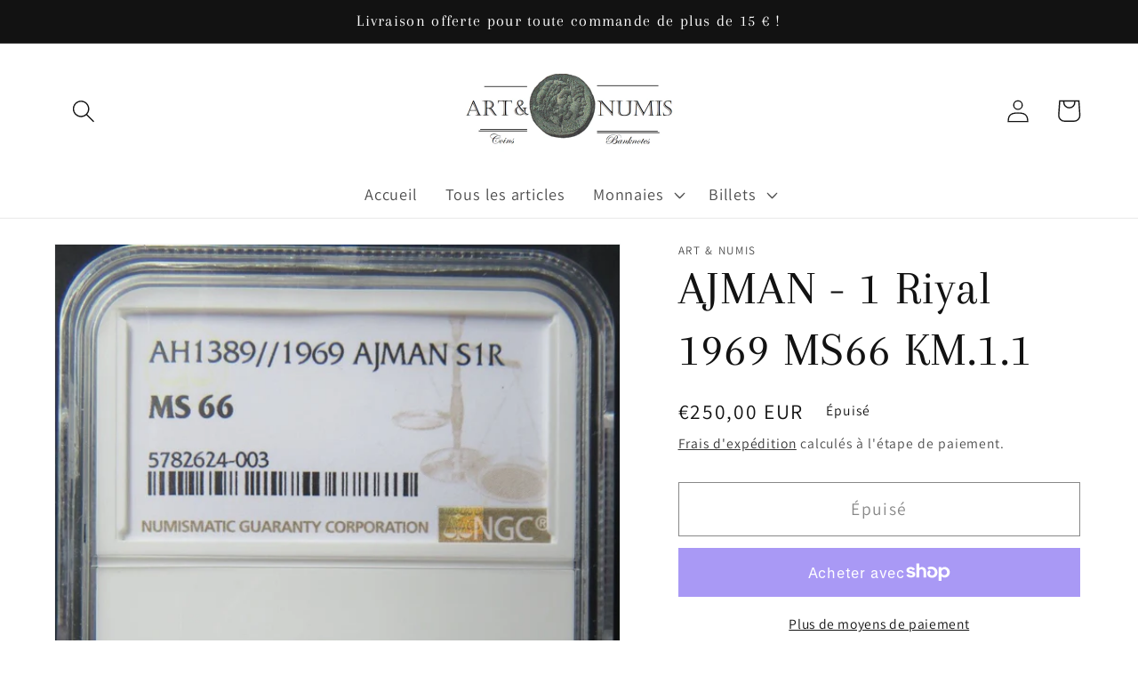

--- FILE ---
content_type: text/html; charset=utf-8
request_url: https://artenumis.com/products/ajman-1-riyal-1969-ms66-km-1-1
body_size: 30275
content:
<!doctype html>
<html class="no-js" lang="fr">
  <head>
    <meta charset="utf-8">
    <meta http-equiv="X-UA-Compatible" content="IE=edge">
    <meta name="viewport" content="width=device-width,initial-scale=1">
    <meta name="theme-color" content="">

<!-- Google Tag Manager -->
<script>(function(w,d,s,l,i){w[l]=w[l]||[];w[l].push({'gtm.start':
new Date().getTime(),event:'gtm.js'});var f=d.getElementsByTagName(s)[0],
j=d.createElement(s),dl=l!='dataLayer'?'&l='+l:'';j.async=true;j.src=
'https://www.googletagmanager.com/gtm.js?id='+i+dl;f.parentNode.insertBefore(j,f);
})(window,document,'script','dataLayer','GTM-PVPPS7F2');</script>
<!-- End Google Tag Manager -->
    
    <link rel="canonical" href="https://artenumis.com/products/ajman-1-riyal-1969-ms66-km-1-1">
    <link rel="preconnect" href="https://cdn.shopify.com" crossorigin><link rel="preconnect" href="https://fonts.shopifycdn.com" crossorigin><title>
      AJMAN - 1 Riyal 1969 MS66 KM.1.1
 &ndash; Art &amp; Numis</title>

    
      <meta name="description" content="AJMAN - 1 Riyal 1969 MS66 KM.1.1 KM.1.1 20 Ø 13,94 gr Argent 835/1000 20 000 ex.  ETAT : NGC MS66 Service de livraison : Lettre Recommandée. Envoi soigné.">
    

    

<meta property="og:site_name" content="Art &amp; Numis">
<meta property="og:url" content="https://artenumis.com/products/ajman-1-riyal-1969-ms66-km-1-1">
<meta property="og:title" content="AJMAN - 1 Riyal 1969 MS66 KM.1.1">
<meta property="og:type" content="product">
<meta property="og:description" content="AJMAN - 1 Riyal 1969 MS66 KM.1.1 KM.1.1 20 Ø 13,94 gr Argent 835/1000 20 000 ex.  ETAT : NGC MS66 Service de livraison : Lettre Recommandée. Envoi soigné."><meta property="og:image" content="http://artenumis.com/cdn/shop/products/57_5dbdb8fb-05d4-4180-b98c-e36e5f78c0cb.jpg?v=1677012390">
  <meta property="og:image:secure_url" content="https://artenumis.com/cdn/shop/products/57_5dbdb8fb-05d4-4180-b98c-e36e5f78c0cb.jpg?v=1677012390">
  <meta property="og:image:width" content="1128">
  <meta property="og:image:height" content="1600"><meta property="og:price:amount" content="250,00">
  <meta property="og:price:currency" content="EUR"><meta name="twitter:card" content="summary_large_image">
<meta name="twitter:title" content="AJMAN - 1 Riyal 1969 MS66 KM.1.1">
<meta name="twitter:description" content="AJMAN - 1 Riyal 1969 MS66 KM.1.1 KM.1.1 20 Ø 13,94 gr Argent 835/1000 20 000 ex.  ETAT : NGC MS66 Service de livraison : Lettre Recommandée. Envoi soigné.">


    <script src="//artenumis.com/cdn/shop/t/1/assets/global.js?v=149496944046504657681675519171" defer="defer"></script>
    <script>window.performance && window.performance.mark && window.performance.mark('shopify.content_for_header.start');</script><meta name="google-site-verification" content="RXuaE9Qi10MQ_ZFjcsz1vatPZYWiXwxSC0w5HoEeD_w">
<meta id="shopify-digital-wallet" name="shopify-digital-wallet" content="/69002199305/digital_wallets/dialog">
<meta name="shopify-checkout-api-token" content="7c46753a2ad129d551ef9f101ab574b1">
<meta id="in-context-paypal-metadata" data-shop-id="69002199305" data-venmo-supported="false" data-environment="production" data-locale="fr_FR" data-paypal-v4="true" data-currency="EUR">
<link rel="alternate" hreflang="x-default" href="https://artenumis.com/products/ajman-1-riyal-1969-ms66-km-1-1">
<link rel="alternate" hreflang="fr" href="https://artenumis.com/products/ajman-1-riyal-1969-ms66-km-1-1">
<link rel="alternate" hreflang="en" href="https://artenumis.com/en/products/ajman-1-riyal-1969-ms66-km-1-1">
<link rel="alternate" type="application/json+oembed" href="https://artenumis.com/products/ajman-1-riyal-1969-ms66-km-1-1.oembed">
<script async="async" src="/checkouts/internal/preloads.js?locale=fr-FR"></script>
<link rel="preconnect" href="https://shop.app" crossorigin="anonymous">
<script async="async" src="https://shop.app/checkouts/internal/preloads.js?locale=fr-FR&shop_id=69002199305" crossorigin="anonymous"></script>
<script id="apple-pay-shop-capabilities" type="application/json">{"shopId":69002199305,"countryCode":"FR","currencyCode":"EUR","merchantCapabilities":["supports3DS"],"merchantId":"gid:\/\/shopify\/Shop\/69002199305","merchantName":"Art \u0026 Numis","requiredBillingContactFields":["postalAddress","email"],"requiredShippingContactFields":["postalAddress","email"],"shippingType":"shipping","supportedNetworks":["visa","masterCard","amex","maestro"],"total":{"type":"pending","label":"Art \u0026 Numis","amount":"1.00"},"shopifyPaymentsEnabled":true,"supportsSubscriptions":true}</script>
<script id="shopify-features" type="application/json">{"accessToken":"7c46753a2ad129d551ef9f101ab574b1","betas":["rich-media-storefront-analytics"],"domain":"artenumis.com","predictiveSearch":true,"shopId":69002199305,"locale":"fr"}</script>
<script>var Shopify = Shopify || {};
Shopify.shop = "art-numis.myshopify.com";
Shopify.locale = "fr";
Shopify.currency = {"active":"EUR","rate":"1.0"};
Shopify.country = "FR";
Shopify.theme = {"name":"Dawn","id":141040419081,"schema_name":"Dawn","schema_version":"7.0.1","theme_store_id":887,"role":"main"};
Shopify.theme.handle = "null";
Shopify.theme.style = {"id":null,"handle":null};
Shopify.cdnHost = "artenumis.com/cdn";
Shopify.routes = Shopify.routes || {};
Shopify.routes.root = "/";</script>
<script type="module">!function(o){(o.Shopify=o.Shopify||{}).modules=!0}(window);</script>
<script>!function(o){function n(){var o=[];function n(){o.push(Array.prototype.slice.apply(arguments))}return n.q=o,n}var t=o.Shopify=o.Shopify||{};t.loadFeatures=n(),t.autoloadFeatures=n()}(window);</script>
<script>
  window.ShopifyPay = window.ShopifyPay || {};
  window.ShopifyPay.apiHost = "shop.app\/pay";
  window.ShopifyPay.redirectState = null;
</script>
<script id="shop-js-analytics" type="application/json">{"pageType":"product"}</script>
<script defer="defer" async type="module" src="//artenumis.com/cdn/shopifycloud/shop-js/modules/v2/client.init-shop-cart-sync_XvpUV7qp.fr.esm.js"></script>
<script defer="defer" async type="module" src="//artenumis.com/cdn/shopifycloud/shop-js/modules/v2/chunk.common_C2xzKNNs.esm.js"></script>
<script type="module">
  await import("//artenumis.com/cdn/shopifycloud/shop-js/modules/v2/client.init-shop-cart-sync_XvpUV7qp.fr.esm.js");
await import("//artenumis.com/cdn/shopifycloud/shop-js/modules/v2/chunk.common_C2xzKNNs.esm.js");

  window.Shopify.SignInWithShop?.initShopCartSync?.({"fedCMEnabled":true,"windoidEnabled":true});

</script>
<script>
  window.Shopify = window.Shopify || {};
  if (!window.Shopify.featureAssets) window.Shopify.featureAssets = {};
  window.Shopify.featureAssets['shop-js'] = {"shop-cart-sync":["modules/v2/client.shop-cart-sync_C66VAAYi.fr.esm.js","modules/v2/chunk.common_C2xzKNNs.esm.js"],"init-fed-cm":["modules/v2/client.init-fed-cm_By4eIqYa.fr.esm.js","modules/v2/chunk.common_C2xzKNNs.esm.js"],"shop-button":["modules/v2/client.shop-button_Bz0N9rYp.fr.esm.js","modules/v2/chunk.common_C2xzKNNs.esm.js"],"shop-cash-offers":["modules/v2/client.shop-cash-offers_B90ok608.fr.esm.js","modules/v2/chunk.common_C2xzKNNs.esm.js","modules/v2/chunk.modal_7MqWQJ87.esm.js"],"init-windoid":["modules/v2/client.init-windoid_CdJe_Ee3.fr.esm.js","modules/v2/chunk.common_C2xzKNNs.esm.js"],"shop-toast-manager":["modules/v2/client.shop-toast-manager_kCJHoUCw.fr.esm.js","modules/v2/chunk.common_C2xzKNNs.esm.js"],"init-shop-email-lookup-coordinator":["modules/v2/client.init-shop-email-lookup-coordinator_BPuRLqHy.fr.esm.js","modules/v2/chunk.common_C2xzKNNs.esm.js"],"init-shop-cart-sync":["modules/v2/client.init-shop-cart-sync_XvpUV7qp.fr.esm.js","modules/v2/chunk.common_C2xzKNNs.esm.js"],"avatar":["modules/v2/client.avatar_BTnouDA3.fr.esm.js"],"pay-button":["modules/v2/client.pay-button_CmFhG2BZ.fr.esm.js","modules/v2/chunk.common_C2xzKNNs.esm.js"],"init-customer-accounts":["modules/v2/client.init-customer-accounts_C5-IhKGM.fr.esm.js","modules/v2/client.shop-login-button_DrlPOW6Z.fr.esm.js","modules/v2/chunk.common_C2xzKNNs.esm.js","modules/v2/chunk.modal_7MqWQJ87.esm.js"],"init-shop-for-new-customer-accounts":["modules/v2/client.init-shop-for-new-customer-accounts_Cv1WqR1n.fr.esm.js","modules/v2/client.shop-login-button_DrlPOW6Z.fr.esm.js","modules/v2/chunk.common_C2xzKNNs.esm.js","modules/v2/chunk.modal_7MqWQJ87.esm.js"],"shop-login-button":["modules/v2/client.shop-login-button_DrlPOW6Z.fr.esm.js","modules/v2/chunk.common_C2xzKNNs.esm.js","modules/v2/chunk.modal_7MqWQJ87.esm.js"],"init-customer-accounts-sign-up":["modules/v2/client.init-customer-accounts-sign-up_Dqgdz3C3.fr.esm.js","modules/v2/client.shop-login-button_DrlPOW6Z.fr.esm.js","modules/v2/chunk.common_C2xzKNNs.esm.js","modules/v2/chunk.modal_7MqWQJ87.esm.js"],"shop-follow-button":["modules/v2/client.shop-follow-button_D7RRykwK.fr.esm.js","modules/v2/chunk.common_C2xzKNNs.esm.js","modules/v2/chunk.modal_7MqWQJ87.esm.js"],"checkout-modal":["modules/v2/client.checkout-modal_NILs_SXn.fr.esm.js","modules/v2/chunk.common_C2xzKNNs.esm.js","modules/v2/chunk.modal_7MqWQJ87.esm.js"],"lead-capture":["modules/v2/client.lead-capture_CSmE_fhP.fr.esm.js","modules/v2/chunk.common_C2xzKNNs.esm.js","modules/v2/chunk.modal_7MqWQJ87.esm.js"],"shop-login":["modules/v2/client.shop-login_CKcjyRl_.fr.esm.js","modules/v2/chunk.common_C2xzKNNs.esm.js","modules/v2/chunk.modal_7MqWQJ87.esm.js"],"payment-terms":["modules/v2/client.payment-terms_eoGasybT.fr.esm.js","modules/v2/chunk.common_C2xzKNNs.esm.js","modules/v2/chunk.modal_7MqWQJ87.esm.js"]};
</script>
<script id="__st">var __st={"a":69002199305,"offset":3600,"reqid":"3650ee9b-e36c-47c8-a7da-3275a1f2108c-1768746684","pageurl":"artenumis.com\/products\/ajman-1-riyal-1969-ms66-km-1-1","u":"cf0e250571e9","p":"product","rtyp":"product","rid":8159842533641};</script>
<script>window.ShopifyPaypalV4VisibilityTracking = true;</script>
<script id="captcha-bootstrap">!function(){'use strict';const t='contact',e='account',n='new_comment',o=[[t,t],['blogs',n],['comments',n],[t,'customer']],c=[[e,'customer_login'],[e,'guest_login'],[e,'recover_customer_password'],[e,'create_customer']],r=t=>t.map((([t,e])=>`form[action*='/${t}']:not([data-nocaptcha='true']) input[name='form_type'][value='${e}']`)).join(','),a=t=>()=>t?[...document.querySelectorAll(t)].map((t=>t.form)):[];function s(){const t=[...o],e=r(t);return a(e)}const i='password',u='form_key',d=['recaptcha-v3-token','g-recaptcha-response','h-captcha-response',i],f=()=>{try{return window.sessionStorage}catch{return}},m='__shopify_v',_=t=>t.elements[u];function p(t,e,n=!1){try{const o=window.sessionStorage,c=JSON.parse(o.getItem(e)),{data:r}=function(t){const{data:e,action:n}=t;return t[m]||n?{data:e,action:n}:{data:t,action:n}}(c);for(const[e,n]of Object.entries(r))t.elements[e]&&(t.elements[e].value=n);n&&o.removeItem(e)}catch(o){console.error('form repopulation failed',{error:o})}}const l='form_type',E='cptcha';function T(t){t.dataset[E]=!0}const w=window,h=w.document,L='Shopify',v='ce_forms',y='captcha';let A=!1;((t,e)=>{const n=(g='f06e6c50-85a8-45c8-87d0-21a2b65856fe',I='https://cdn.shopify.com/shopifycloud/storefront-forms-hcaptcha/ce_storefront_forms_captcha_hcaptcha.v1.5.2.iife.js',D={infoText:'Protégé par hCaptcha',privacyText:'Confidentialité',termsText:'Conditions'},(t,e,n)=>{const o=w[L][v],c=o.bindForm;if(c)return c(t,g,e,D).then(n);var r;o.q.push([[t,g,e,D],n]),r=I,A||(h.body.append(Object.assign(h.createElement('script'),{id:'captcha-provider',async:!0,src:r})),A=!0)});var g,I,D;w[L]=w[L]||{},w[L][v]=w[L][v]||{},w[L][v].q=[],w[L][y]=w[L][y]||{},w[L][y].protect=function(t,e){n(t,void 0,e),T(t)},Object.freeze(w[L][y]),function(t,e,n,w,h,L){const[v,y,A,g]=function(t,e,n){const i=e?o:[],u=t?c:[],d=[...i,...u],f=r(d),m=r(i),_=r(d.filter((([t,e])=>n.includes(e))));return[a(f),a(m),a(_),s()]}(w,h,L),I=t=>{const e=t.target;return e instanceof HTMLFormElement?e:e&&e.form},D=t=>v().includes(t);t.addEventListener('submit',(t=>{const e=I(t);if(!e)return;const n=D(e)&&!e.dataset.hcaptchaBound&&!e.dataset.recaptchaBound,o=_(e),c=g().includes(e)&&(!o||!o.value);(n||c)&&t.preventDefault(),c&&!n&&(function(t){try{if(!f())return;!function(t){const e=f();if(!e)return;const n=_(t);if(!n)return;const o=n.value;o&&e.removeItem(o)}(t);const e=Array.from(Array(32),(()=>Math.random().toString(36)[2])).join('');!function(t,e){_(t)||t.append(Object.assign(document.createElement('input'),{type:'hidden',name:u})),t.elements[u].value=e}(t,e),function(t,e){const n=f();if(!n)return;const o=[...t.querySelectorAll(`input[type='${i}']`)].map((({name:t})=>t)),c=[...d,...o],r={};for(const[a,s]of new FormData(t).entries())c.includes(a)||(r[a]=s);n.setItem(e,JSON.stringify({[m]:1,action:t.action,data:r}))}(t,e)}catch(e){console.error('failed to persist form',e)}}(e),e.submit())}));const S=(t,e)=>{t&&!t.dataset[E]&&(n(t,e.some((e=>e===t))),T(t))};for(const o of['focusin','change'])t.addEventListener(o,(t=>{const e=I(t);D(e)&&S(e,y())}));const B=e.get('form_key'),M=e.get(l),P=B&&M;t.addEventListener('DOMContentLoaded',(()=>{const t=y();if(P)for(const e of t)e.elements[l].value===M&&p(e,B);[...new Set([...A(),...v().filter((t=>'true'===t.dataset.shopifyCaptcha))])].forEach((e=>S(e,t)))}))}(h,new URLSearchParams(w.location.search),n,t,e,['guest_login'])})(!0,!0)}();</script>
<script integrity="sha256-4kQ18oKyAcykRKYeNunJcIwy7WH5gtpwJnB7kiuLZ1E=" data-source-attribution="shopify.loadfeatures" defer="defer" src="//artenumis.com/cdn/shopifycloud/storefront/assets/storefront/load_feature-a0a9edcb.js" crossorigin="anonymous"></script>
<script crossorigin="anonymous" defer="defer" src="//artenumis.com/cdn/shopifycloud/storefront/assets/shopify_pay/storefront-65b4c6d7.js?v=20250812"></script>
<script data-source-attribution="shopify.dynamic_checkout.dynamic.init">var Shopify=Shopify||{};Shopify.PaymentButton=Shopify.PaymentButton||{isStorefrontPortableWallets:!0,init:function(){window.Shopify.PaymentButton.init=function(){};var t=document.createElement("script");t.src="https://artenumis.com/cdn/shopifycloud/portable-wallets/latest/portable-wallets.fr.js",t.type="module",document.head.appendChild(t)}};
</script>
<script data-source-attribution="shopify.dynamic_checkout.buyer_consent">
  function portableWalletsHideBuyerConsent(e){var t=document.getElementById("shopify-buyer-consent"),n=document.getElementById("shopify-subscription-policy-button");t&&n&&(t.classList.add("hidden"),t.setAttribute("aria-hidden","true"),n.removeEventListener("click",e))}function portableWalletsShowBuyerConsent(e){var t=document.getElementById("shopify-buyer-consent"),n=document.getElementById("shopify-subscription-policy-button");t&&n&&(t.classList.remove("hidden"),t.removeAttribute("aria-hidden"),n.addEventListener("click",e))}window.Shopify?.PaymentButton&&(window.Shopify.PaymentButton.hideBuyerConsent=portableWalletsHideBuyerConsent,window.Shopify.PaymentButton.showBuyerConsent=portableWalletsShowBuyerConsent);
</script>
<script>
  function portableWalletsCleanup(e){e&&e.src&&console.error("Failed to load portable wallets script "+e.src);var t=document.querySelectorAll("shopify-accelerated-checkout .shopify-payment-button__skeleton, shopify-accelerated-checkout-cart .wallet-cart-button__skeleton"),e=document.getElementById("shopify-buyer-consent");for(let e=0;e<t.length;e++)t[e].remove();e&&e.remove()}function portableWalletsNotLoadedAsModule(e){e instanceof ErrorEvent&&"string"==typeof e.message&&e.message.includes("import.meta")&&"string"==typeof e.filename&&e.filename.includes("portable-wallets")&&(window.removeEventListener("error",portableWalletsNotLoadedAsModule),window.Shopify.PaymentButton.failedToLoad=e,"loading"===document.readyState?document.addEventListener("DOMContentLoaded",window.Shopify.PaymentButton.init):window.Shopify.PaymentButton.init())}window.addEventListener("error",portableWalletsNotLoadedAsModule);
</script>

<script type="module" src="https://artenumis.com/cdn/shopifycloud/portable-wallets/latest/portable-wallets.fr.js" onError="portableWalletsCleanup(this)" crossorigin="anonymous"></script>
<script nomodule>
  document.addEventListener("DOMContentLoaded", portableWalletsCleanup);
</script>

<link id="shopify-accelerated-checkout-styles" rel="stylesheet" media="screen" href="https://artenumis.com/cdn/shopifycloud/portable-wallets/latest/accelerated-checkout-backwards-compat.css" crossorigin="anonymous">
<style id="shopify-accelerated-checkout-cart">
        #shopify-buyer-consent {
  margin-top: 1em;
  display: inline-block;
  width: 100%;
}

#shopify-buyer-consent.hidden {
  display: none;
}

#shopify-subscription-policy-button {
  background: none;
  border: none;
  padding: 0;
  text-decoration: underline;
  font-size: inherit;
  cursor: pointer;
}

#shopify-subscription-policy-button::before {
  box-shadow: none;
}

      </style>
<script id="sections-script" data-sections="header,footer" defer="defer" src="//artenumis.com/cdn/shop/t/1/compiled_assets/scripts.js?1817"></script>
<script>window.performance && window.performance.mark && window.performance.mark('shopify.content_for_header.end');</script>


    <style data-shopify>
      @font-face {
  font-family: Assistant;
  font-weight: 400;
  font-style: normal;
  font-display: swap;
  src: url("//artenumis.com/cdn/fonts/assistant/assistant_n4.9120912a469cad1cc292572851508ca49d12e768.woff2") format("woff2"),
       url("//artenumis.com/cdn/fonts/assistant/assistant_n4.6e9875ce64e0fefcd3f4446b7ec9036b3ddd2985.woff") format("woff");
}

      @font-face {
  font-family: Assistant;
  font-weight: 700;
  font-style: normal;
  font-display: swap;
  src: url("//artenumis.com/cdn/fonts/assistant/assistant_n7.bf44452348ec8b8efa3aa3068825305886b1c83c.woff2") format("woff2"),
       url("//artenumis.com/cdn/fonts/assistant/assistant_n7.0c887fee83f6b3bda822f1150b912c72da0f7b64.woff") format("woff");
}

      
      
      @font-face {
  font-family: Arapey;
  font-weight: 400;
  font-style: normal;
  font-display: swap;
  src: url("//artenumis.com/cdn/fonts/arapey/arapey_n4.f34340ab9c56baa7f8accf674e253407b725d12c.woff2") format("woff2"),
       url("//artenumis.com/cdn/fonts/arapey/arapey_n4.003d1426f62522643e43e1d3072a2e7d1ab78130.woff") format("woff");
}


      :root {
        --font-body-family: Assistant, sans-serif;
        --font-body-style: normal;
        --font-body-weight: 400;
        --font-body-weight-bold: 700;

        --font-heading-family: Arapey, serif;
        --font-heading-style: normal;
        --font-heading-weight: 400;

        --font-body-scale: 1.3;
        --font-heading-scale: 1.0384615384615385;

        --color-base-text: 18, 18, 18;
        --color-shadow: 18, 18, 18;
        --color-base-background-1: 255, 255, 255;
        --color-base-background-2: 243, 243, 243;
        --color-base-solid-button-labels: 255, 255, 255;
        --color-base-outline-button-labels: 18, 18, 18;
        --color-base-accent-1: 18, 18, 18;
        --color-base-accent-2: 51, 79, 180;
        --payment-terms-background-color: #ffffff;

        --gradient-base-background-1: #ffffff;
        --gradient-base-background-2: #f3f3f3;
        --gradient-base-accent-1: #121212;
        --gradient-base-accent-2: #334fb4;

        --media-padding: px;
        --media-border-opacity: 0.05;
        --media-border-width: 1px;
        --media-radius: 0px;
        --media-shadow-opacity: 0.0;
        --media-shadow-horizontal-offset: 0px;
        --media-shadow-vertical-offset: -10px;
        --media-shadow-blur-radius: 5px;
        --media-shadow-visible: 0;

        --page-width: 130rem;
        --page-width-margin: 0rem;

        --product-card-image-padding: 0.0rem;
        --product-card-corner-radius: 0.0rem;
        --product-card-text-alignment: center;
        --product-card-border-width: 0.0rem;
        --product-card-border-opacity: 0.1;
        --product-card-shadow-opacity: 0.0;
        --product-card-shadow-visible: 0;
        --product-card-shadow-horizontal-offset: 0.0rem;
        --product-card-shadow-vertical-offset: 0.4rem;
        --product-card-shadow-blur-radius: 0.5rem;

        --collection-card-image-padding: 0.0rem;
        --collection-card-corner-radius: 0.0rem;
        --collection-card-text-alignment: left;
        --collection-card-border-width: 0.0rem;
        --collection-card-border-opacity: 0.1;
        --collection-card-shadow-opacity: 0.0;
        --collection-card-shadow-visible: 0;
        --collection-card-shadow-horizontal-offset: 0.0rem;
        --collection-card-shadow-vertical-offset: 0.4rem;
        --collection-card-shadow-blur-radius: 0.5rem;

        --blog-card-image-padding: 0.0rem;
        --blog-card-corner-radius: 0.0rem;
        --blog-card-text-alignment: left;
        --blog-card-border-width: 0.0rem;
        --blog-card-border-opacity: 0.1;
        --blog-card-shadow-opacity: 0.0;
        --blog-card-shadow-visible: 0;
        --blog-card-shadow-horizontal-offset: 0.0rem;
        --blog-card-shadow-vertical-offset: 0.4rem;
        --blog-card-shadow-blur-radius: 0.5rem;

        --badge-corner-radius: 4.0rem;

        --popup-border-width: 1px;
        --popup-border-opacity: 0.1;
        --popup-corner-radius: 0px;
        --popup-shadow-opacity: 0.0;
        --popup-shadow-horizontal-offset: 0px;
        --popup-shadow-vertical-offset: 4px;
        --popup-shadow-blur-radius: 5px;

        --drawer-border-width: 1px;
        --drawer-border-opacity: 0.1;
        --drawer-shadow-opacity: 0.0;
        --drawer-shadow-horizontal-offset: 0px;
        --drawer-shadow-vertical-offset: 4px;
        --drawer-shadow-blur-radius: 5px;

        --spacing-sections-desktop: 0px;
        --spacing-sections-mobile: 0px;

        --grid-desktop-vertical-spacing: 8px;
        --grid-desktop-horizontal-spacing: 8px;
        --grid-mobile-vertical-spacing: 4px;
        --grid-mobile-horizontal-spacing: 4px;

        --text-boxes-border-opacity: 0.1;
        --text-boxes-border-width: 0px;
        --text-boxes-radius: 0px;
        --text-boxes-shadow-opacity: 0.0;
        --text-boxes-shadow-visible: 0;
        --text-boxes-shadow-horizontal-offset: 0px;
        --text-boxes-shadow-vertical-offset: 4px;
        --text-boxes-shadow-blur-radius: 5px;

        --buttons-radius: 0px;
        --buttons-radius-outset: 0px;
        --buttons-border-width: 1px;
        --buttons-border-opacity: 1.0;
        --buttons-shadow-opacity: 0.0;
        --buttons-shadow-visible: 0;
        --buttons-shadow-horizontal-offset: 0px;
        --buttons-shadow-vertical-offset: 4px;
        --buttons-shadow-blur-radius: 5px;
        --buttons-border-offset: 0px;

        --inputs-radius: 0px;
        --inputs-border-width: 1px;
        --inputs-border-opacity: 0.55;
        --inputs-shadow-opacity: 0.0;
        --inputs-shadow-horizontal-offset: 0px;
        --inputs-margin-offset: 0px;
        --inputs-shadow-vertical-offset: 4px;
        --inputs-shadow-blur-radius: 5px;
        --inputs-radius-outset: 0px;

        --variant-pills-radius: 40px;
        --variant-pills-border-width: 1px;
        --variant-pills-border-opacity: 0.55;
        --variant-pills-shadow-opacity: 0.0;
        --variant-pills-shadow-horizontal-offset: 0px;
        --variant-pills-shadow-vertical-offset: 4px;
        --variant-pills-shadow-blur-radius: 5px;
      }

      *,
      *::before,
      *::after {
        box-sizing: inherit;
      }

      html {
        box-sizing: border-box;
        font-size: calc(var(--font-body-scale) * 62.5%);
        height: 100%;
      }

      body {
        display: grid;
        grid-template-rows: auto auto 1fr auto;
        grid-template-columns: 100%;
        min-height: 100%;
        margin: 0;
        font-size: 1.5rem;
        letter-spacing: 0.06rem;
        line-height: calc(1 + 0.8 / var(--font-body-scale));
        font-family: var(--font-body-family);
        font-style: var(--font-body-style);
        font-weight: var(--font-body-weight);
      }

      @media screen and (min-width: 750px) {
        body {
          font-size: 1.6rem;
        }
      }
    </style>

    <link href="//artenumis.com/cdn/shop/t/1/assets/base.css?v=88290808517547527771675519200" rel="stylesheet" type="text/css" media="all" />
<link rel="preload" as="font" href="//artenumis.com/cdn/fonts/assistant/assistant_n4.9120912a469cad1cc292572851508ca49d12e768.woff2" type="font/woff2" crossorigin><link rel="preload" as="font" href="//artenumis.com/cdn/fonts/arapey/arapey_n4.f34340ab9c56baa7f8accf674e253407b725d12c.woff2" type="font/woff2" crossorigin><link rel="stylesheet" href="//artenumis.com/cdn/shop/t/1/assets/component-predictive-search.css?v=83512081251802922551675519163" media="print" onload="this.media='all'"><script>document.documentElement.className = document.documentElement.className.replace('no-js', 'js');
    if (Shopify.designMode) {
      document.documentElement.classList.add('shopify-design-mode');
    }
    </script>
  <!-- BEGIN app block: shopify://apps/stape-conversion-tracking/blocks/gtm/7e13c847-7971-409d-8fe0-29ec14d5f048 --><script>
  window.lsData = {};
  window.dataLayer = window.dataLayer || [];
  window.addEventListener("message", (event) => {
    if (event.data?.event) {
      window.dataLayer.push(event.data);
    }
  });
  window.dataShopStape = {
    shop: "artenumis.com",
    shopId: "69002199305",
  }
</script>

<!-- END app block --><script src="https://cdn.shopify.com/extensions/019b8ed3-90b4-7b95-8e01-aa6b35f1be2e/stape-remix-29/assets/widget.js" type="text/javascript" defer="defer"></script>
<link href="https://monorail-edge.shopifysvc.com" rel="dns-prefetch">
<script>(function(){if ("sendBeacon" in navigator && "performance" in window) {try {var session_token_from_headers = performance.getEntriesByType('navigation')[0].serverTiming.find(x => x.name == '_s').description;} catch {var session_token_from_headers = undefined;}var session_cookie_matches = document.cookie.match(/_shopify_s=([^;]*)/);var session_token_from_cookie = session_cookie_matches && session_cookie_matches.length === 2 ? session_cookie_matches[1] : "";var session_token = session_token_from_headers || session_token_from_cookie || "";function handle_abandonment_event(e) {var entries = performance.getEntries().filter(function(entry) {return /monorail-edge.shopifysvc.com/.test(entry.name);});if (!window.abandonment_tracked && entries.length === 0) {window.abandonment_tracked = true;var currentMs = Date.now();var navigation_start = performance.timing.navigationStart;var payload = {shop_id: 69002199305,url: window.location.href,navigation_start,duration: currentMs - navigation_start,session_token,page_type: "product"};window.navigator.sendBeacon("https://monorail-edge.shopifysvc.com/v1/produce", JSON.stringify({schema_id: "online_store_buyer_site_abandonment/1.1",payload: payload,metadata: {event_created_at_ms: currentMs,event_sent_at_ms: currentMs}}));}}window.addEventListener('pagehide', handle_abandonment_event);}}());</script>
<script id="web-pixels-manager-setup">(function e(e,d,r,n,o){if(void 0===o&&(o={}),!Boolean(null===(a=null===(i=window.Shopify)||void 0===i?void 0:i.analytics)||void 0===a?void 0:a.replayQueue)){var i,a;window.Shopify=window.Shopify||{};var t=window.Shopify;t.analytics=t.analytics||{};var s=t.analytics;s.replayQueue=[],s.publish=function(e,d,r){return s.replayQueue.push([e,d,r]),!0};try{self.performance.mark("wpm:start")}catch(e){}var l=function(){var e={modern:/Edge?\/(1{2}[4-9]|1[2-9]\d|[2-9]\d{2}|\d{4,})\.\d+(\.\d+|)|Firefox\/(1{2}[4-9]|1[2-9]\d|[2-9]\d{2}|\d{4,})\.\d+(\.\d+|)|Chrom(ium|e)\/(9{2}|\d{3,})\.\d+(\.\d+|)|(Maci|X1{2}).+ Version\/(15\.\d+|(1[6-9]|[2-9]\d|\d{3,})\.\d+)([,.]\d+|)( \(\w+\)|)( Mobile\/\w+|) Safari\/|Chrome.+OPR\/(9{2}|\d{3,})\.\d+\.\d+|(CPU[ +]OS|iPhone[ +]OS|CPU[ +]iPhone|CPU IPhone OS|CPU iPad OS)[ +]+(15[._]\d+|(1[6-9]|[2-9]\d|\d{3,})[._]\d+)([._]\d+|)|Android:?[ /-](13[3-9]|1[4-9]\d|[2-9]\d{2}|\d{4,})(\.\d+|)(\.\d+|)|Android.+Firefox\/(13[5-9]|1[4-9]\d|[2-9]\d{2}|\d{4,})\.\d+(\.\d+|)|Android.+Chrom(ium|e)\/(13[3-9]|1[4-9]\d|[2-9]\d{2}|\d{4,})\.\d+(\.\d+|)|SamsungBrowser\/([2-9]\d|\d{3,})\.\d+/,legacy:/Edge?\/(1[6-9]|[2-9]\d|\d{3,})\.\d+(\.\d+|)|Firefox\/(5[4-9]|[6-9]\d|\d{3,})\.\d+(\.\d+|)|Chrom(ium|e)\/(5[1-9]|[6-9]\d|\d{3,})\.\d+(\.\d+|)([\d.]+$|.*Safari\/(?![\d.]+ Edge\/[\d.]+$))|(Maci|X1{2}).+ Version\/(10\.\d+|(1[1-9]|[2-9]\d|\d{3,})\.\d+)([,.]\d+|)( \(\w+\)|)( Mobile\/\w+|) Safari\/|Chrome.+OPR\/(3[89]|[4-9]\d|\d{3,})\.\d+\.\d+|(CPU[ +]OS|iPhone[ +]OS|CPU[ +]iPhone|CPU IPhone OS|CPU iPad OS)[ +]+(10[._]\d+|(1[1-9]|[2-9]\d|\d{3,})[._]\d+)([._]\d+|)|Android:?[ /-](13[3-9]|1[4-9]\d|[2-9]\d{2}|\d{4,})(\.\d+|)(\.\d+|)|Mobile Safari.+OPR\/([89]\d|\d{3,})\.\d+\.\d+|Android.+Firefox\/(13[5-9]|1[4-9]\d|[2-9]\d{2}|\d{4,})\.\d+(\.\d+|)|Android.+Chrom(ium|e)\/(13[3-9]|1[4-9]\d|[2-9]\d{2}|\d{4,})\.\d+(\.\d+|)|Android.+(UC? ?Browser|UCWEB|U3)[ /]?(15\.([5-9]|\d{2,})|(1[6-9]|[2-9]\d|\d{3,})\.\d+)\.\d+|SamsungBrowser\/(5\.\d+|([6-9]|\d{2,})\.\d+)|Android.+MQ{2}Browser\/(14(\.(9|\d{2,})|)|(1[5-9]|[2-9]\d|\d{3,})(\.\d+|))(\.\d+|)|K[Aa][Ii]OS\/(3\.\d+|([4-9]|\d{2,})\.\d+)(\.\d+|)/},d=e.modern,r=e.legacy,n=navigator.userAgent;return n.match(d)?"modern":n.match(r)?"legacy":"unknown"}(),u="modern"===l?"modern":"legacy",c=(null!=n?n:{modern:"",legacy:""})[u],f=function(e){return[e.baseUrl,"/wpm","/b",e.hashVersion,"modern"===e.buildTarget?"m":"l",".js"].join("")}({baseUrl:d,hashVersion:r,buildTarget:u}),m=function(e){var d=e.version,r=e.bundleTarget,n=e.surface,o=e.pageUrl,i=e.monorailEndpoint;return{emit:function(e){var a=e.status,t=e.errorMsg,s=(new Date).getTime(),l=JSON.stringify({metadata:{event_sent_at_ms:s},events:[{schema_id:"web_pixels_manager_load/3.1",payload:{version:d,bundle_target:r,page_url:o,status:a,surface:n,error_msg:t},metadata:{event_created_at_ms:s}}]});if(!i)return console&&console.warn&&console.warn("[Web Pixels Manager] No Monorail endpoint provided, skipping logging."),!1;try{return self.navigator.sendBeacon.bind(self.navigator)(i,l)}catch(e){}var u=new XMLHttpRequest;try{return u.open("POST",i,!0),u.setRequestHeader("Content-Type","text/plain"),u.send(l),!0}catch(e){return console&&console.warn&&console.warn("[Web Pixels Manager] Got an unhandled error while logging to Monorail."),!1}}}}({version:r,bundleTarget:l,surface:e.surface,pageUrl:self.location.href,monorailEndpoint:e.monorailEndpoint});try{o.browserTarget=l,function(e){var d=e.src,r=e.async,n=void 0===r||r,o=e.onload,i=e.onerror,a=e.sri,t=e.scriptDataAttributes,s=void 0===t?{}:t,l=document.createElement("script"),u=document.querySelector("head"),c=document.querySelector("body");if(l.async=n,l.src=d,a&&(l.integrity=a,l.crossOrigin="anonymous"),s)for(var f in s)if(Object.prototype.hasOwnProperty.call(s,f))try{l.dataset[f]=s[f]}catch(e){}if(o&&l.addEventListener("load",o),i&&l.addEventListener("error",i),u)u.appendChild(l);else{if(!c)throw new Error("Did not find a head or body element to append the script");c.appendChild(l)}}({src:f,async:!0,onload:function(){if(!function(){var e,d;return Boolean(null===(d=null===(e=window.Shopify)||void 0===e?void 0:e.analytics)||void 0===d?void 0:d.initialized)}()){var d=window.webPixelsManager.init(e)||void 0;if(d){var r=window.Shopify.analytics;r.replayQueue.forEach((function(e){var r=e[0],n=e[1],o=e[2];d.publishCustomEvent(r,n,o)})),r.replayQueue=[],r.publish=d.publishCustomEvent,r.visitor=d.visitor,r.initialized=!0}}},onerror:function(){return m.emit({status:"failed",errorMsg:"".concat(f," has failed to load")})},sri:function(e){var d=/^sha384-[A-Za-z0-9+/=]+$/;return"string"==typeof e&&d.test(e)}(c)?c:"",scriptDataAttributes:o}),m.emit({status:"loading"})}catch(e){m.emit({status:"failed",errorMsg:(null==e?void 0:e.message)||"Unknown error"})}}})({shopId: 69002199305,storefrontBaseUrl: "https://artenumis.com",extensionsBaseUrl: "https://extensions.shopifycdn.com/cdn/shopifycloud/web-pixels-manager",monorailEndpoint: "https://monorail-edge.shopifysvc.com/unstable/produce_batch",surface: "storefront-renderer",enabledBetaFlags: ["2dca8a86"],webPixelsConfigList: [{"id":"1102020873","configuration":"{\"config\":\"{\\\"pixel_id\\\":\\\"GT-NM8HPPQ\\\",\\\"target_country\\\":\\\"FR\\\",\\\"gtag_events\\\":[{\\\"type\\\":\\\"purchase\\\",\\\"action_label\\\":\\\"MC-1X1ST1WFS4\\\"},{\\\"type\\\":\\\"page_view\\\",\\\"action_label\\\":\\\"MC-1X1ST1WFS4\\\"},{\\\"type\\\":\\\"view_item\\\",\\\"action_label\\\":\\\"MC-1X1ST1WFS4\\\"}],\\\"enable_monitoring_mode\\\":false}\"}","eventPayloadVersion":"v1","runtimeContext":"OPEN","scriptVersion":"b2a88bafab3e21179ed38636efcd8a93","type":"APP","apiClientId":1780363,"privacyPurposes":[],"dataSharingAdjustments":{"protectedCustomerApprovalScopes":["read_customer_address","read_customer_email","read_customer_name","read_customer_personal_data","read_customer_phone"]}},{"id":"295469321","configuration":"{\"accountID\":\"69002199305\"}","eventPayloadVersion":"v1","runtimeContext":"STRICT","scriptVersion":"c0a2ceb098b536858278d481fbeefe60","type":"APP","apiClientId":10250649601,"privacyPurposes":[],"dataSharingAdjustments":{"protectedCustomerApprovalScopes":["read_customer_address","read_customer_email","read_customer_name","read_customer_personal_data","read_customer_phone"]}},{"id":"shopify-app-pixel","configuration":"{}","eventPayloadVersion":"v1","runtimeContext":"STRICT","scriptVersion":"0450","apiClientId":"shopify-pixel","type":"APP","privacyPurposes":["ANALYTICS","MARKETING"]},{"id":"shopify-custom-pixel","eventPayloadVersion":"v1","runtimeContext":"LAX","scriptVersion":"0450","apiClientId":"shopify-pixel","type":"CUSTOM","privacyPurposes":["ANALYTICS","MARKETING"]}],isMerchantRequest: false,initData: {"shop":{"name":"Art \u0026 Numis","paymentSettings":{"currencyCode":"EUR"},"myshopifyDomain":"art-numis.myshopify.com","countryCode":"FR","storefrontUrl":"https:\/\/artenumis.com"},"customer":null,"cart":null,"checkout":null,"productVariants":[{"price":{"amount":250.0,"currencyCode":"EUR"},"product":{"title":"AJMAN - 1 Riyal 1969 MS66 KM.1.1","vendor":"Art \u0026 Numis","id":"8159842533641","untranslatedTitle":"AJMAN - 1 Riyal 1969 MS66 KM.1.1","url":"\/products\/ajman-1-riyal-1969-ms66-km-1-1","type":"Ajman"},"id":"44196320674057","image":{"src":"\/\/artenumis.com\/cdn\/shop\/products\/57_5dbdb8fb-05d4-4180-b98c-e36e5f78c0cb.jpg?v=1677012390"},"sku":"125361247078","title":"Default Title","untranslatedTitle":"Default Title"}],"purchasingCompany":null},},"https://artenumis.com/cdn","fcfee988w5aeb613cpc8e4bc33m6693e112",{"modern":"","legacy":""},{"shopId":"69002199305","storefrontBaseUrl":"https:\/\/artenumis.com","extensionBaseUrl":"https:\/\/extensions.shopifycdn.com\/cdn\/shopifycloud\/web-pixels-manager","surface":"storefront-renderer","enabledBetaFlags":"[\"2dca8a86\"]","isMerchantRequest":"false","hashVersion":"fcfee988w5aeb613cpc8e4bc33m6693e112","publish":"custom","events":"[[\"page_viewed\",{}],[\"product_viewed\",{\"productVariant\":{\"price\":{\"amount\":250.0,\"currencyCode\":\"EUR\"},\"product\":{\"title\":\"AJMAN - 1 Riyal 1969 MS66 KM.1.1\",\"vendor\":\"Art \u0026 Numis\",\"id\":\"8159842533641\",\"untranslatedTitle\":\"AJMAN - 1 Riyal 1969 MS66 KM.1.1\",\"url\":\"\/products\/ajman-1-riyal-1969-ms66-km-1-1\",\"type\":\"Ajman\"},\"id\":\"44196320674057\",\"image\":{\"src\":\"\/\/artenumis.com\/cdn\/shop\/products\/57_5dbdb8fb-05d4-4180-b98c-e36e5f78c0cb.jpg?v=1677012390\"},\"sku\":\"125361247078\",\"title\":\"Default Title\",\"untranslatedTitle\":\"Default Title\"}}]]"});</script><script>
  window.ShopifyAnalytics = window.ShopifyAnalytics || {};
  window.ShopifyAnalytics.meta = window.ShopifyAnalytics.meta || {};
  window.ShopifyAnalytics.meta.currency = 'EUR';
  var meta = {"product":{"id":8159842533641,"gid":"gid:\/\/shopify\/Product\/8159842533641","vendor":"Art \u0026 Numis","type":"Ajman","handle":"ajman-1-riyal-1969-ms66-km-1-1","variants":[{"id":44196320674057,"price":25000,"name":"AJMAN - 1 Riyal 1969 MS66 KM.1.1","public_title":null,"sku":"125361247078"}],"remote":false},"page":{"pageType":"product","resourceType":"product","resourceId":8159842533641,"requestId":"3650ee9b-e36c-47c8-a7da-3275a1f2108c-1768746684"}};
  for (var attr in meta) {
    window.ShopifyAnalytics.meta[attr] = meta[attr];
  }
</script>
<script class="analytics">
  (function () {
    var customDocumentWrite = function(content) {
      var jquery = null;

      if (window.jQuery) {
        jquery = window.jQuery;
      } else if (window.Checkout && window.Checkout.$) {
        jquery = window.Checkout.$;
      }

      if (jquery) {
        jquery('body').append(content);
      }
    };

    var hasLoggedConversion = function(token) {
      if (token) {
        return document.cookie.indexOf('loggedConversion=' + token) !== -1;
      }
      return false;
    }

    var setCookieIfConversion = function(token) {
      if (token) {
        var twoMonthsFromNow = new Date(Date.now());
        twoMonthsFromNow.setMonth(twoMonthsFromNow.getMonth() + 2);

        document.cookie = 'loggedConversion=' + token + '; expires=' + twoMonthsFromNow;
      }
    }

    var trekkie = window.ShopifyAnalytics.lib = window.trekkie = window.trekkie || [];
    if (trekkie.integrations) {
      return;
    }
    trekkie.methods = [
      'identify',
      'page',
      'ready',
      'track',
      'trackForm',
      'trackLink'
    ];
    trekkie.factory = function(method) {
      return function() {
        var args = Array.prototype.slice.call(arguments);
        args.unshift(method);
        trekkie.push(args);
        return trekkie;
      };
    };
    for (var i = 0; i < trekkie.methods.length; i++) {
      var key = trekkie.methods[i];
      trekkie[key] = trekkie.factory(key);
    }
    trekkie.load = function(config) {
      trekkie.config = config || {};
      trekkie.config.initialDocumentCookie = document.cookie;
      var first = document.getElementsByTagName('script')[0];
      var script = document.createElement('script');
      script.type = 'text/javascript';
      script.onerror = function(e) {
        var scriptFallback = document.createElement('script');
        scriptFallback.type = 'text/javascript';
        scriptFallback.onerror = function(error) {
                var Monorail = {
      produce: function produce(monorailDomain, schemaId, payload) {
        var currentMs = new Date().getTime();
        var event = {
          schema_id: schemaId,
          payload: payload,
          metadata: {
            event_created_at_ms: currentMs,
            event_sent_at_ms: currentMs
          }
        };
        return Monorail.sendRequest("https://" + monorailDomain + "/v1/produce", JSON.stringify(event));
      },
      sendRequest: function sendRequest(endpointUrl, payload) {
        // Try the sendBeacon API
        if (window && window.navigator && typeof window.navigator.sendBeacon === 'function' && typeof window.Blob === 'function' && !Monorail.isIos12()) {
          var blobData = new window.Blob([payload], {
            type: 'text/plain'
          });

          if (window.navigator.sendBeacon(endpointUrl, blobData)) {
            return true;
          } // sendBeacon was not successful

        } // XHR beacon

        var xhr = new XMLHttpRequest();

        try {
          xhr.open('POST', endpointUrl);
          xhr.setRequestHeader('Content-Type', 'text/plain');
          xhr.send(payload);
        } catch (e) {
          console.log(e);
        }

        return false;
      },
      isIos12: function isIos12() {
        return window.navigator.userAgent.lastIndexOf('iPhone; CPU iPhone OS 12_') !== -1 || window.navigator.userAgent.lastIndexOf('iPad; CPU OS 12_') !== -1;
      }
    };
    Monorail.produce('monorail-edge.shopifysvc.com',
      'trekkie_storefront_load_errors/1.1',
      {shop_id: 69002199305,
      theme_id: 141040419081,
      app_name: "storefront",
      context_url: window.location.href,
      source_url: "//artenumis.com/cdn/s/trekkie.storefront.cd680fe47e6c39ca5d5df5f0a32d569bc48c0f27.min.js"});

        };
        scriptFallback.async = true;
        scriptFallback.src = '//artenumis.com/cdn/s/trekkie.storefront.cd680fe47e6c39ca5d5df5f0a32d569bc48c0f27.min.js';
        first.parentNode.insertBefore(scriptFallback, first);
      };
      script.async = true;
      script.src = '//artenumis.com/cdn/s/trekkie.storefront.cd680fe47e6c39ca5d5df5f0a32d569bc48c0f27.min.js';
      first.parentNode.insertBefore(script, first);
    };
    trekkie.load(
      {"Trekkie":{"appName":"storefront","development":false,"defaultAttributes":{"shopId":69002199305,"isMerchantRequest":null,"themeId":141040419081,"themeCityHash":"17530964042206179048","contentLanguage":"fr","currency":"EUR","eventMetadataId":"2c30a578-1bd7-41d9-9a3c-2816b694a74c"},"isServerSideCookieWritingEnabled":true,"monorailRegion":"shop_domain","enabledBetaFlags":["65f19447"]},"Session Attribution":{},"S2S":{"facebookCapiEnabled":false,"source":"trekkie-storefront-renderer","apiClientId":580111}}
    );

    var loaded = false;
    trekkie.ready(function() {
      if (loaded) return;
      loaded = true;

      window.ShopifyAnalytics.lib = window.trekkie;

      var originalDocumentWrite = document.write;
      document.write = customDocumentWrite;
      try { window.ShopifyAnalytics.merchantGoogleAnalytics.call(this); } catch(error) {};
      document.write = originalDocumentWrite;

      window.ShopifyAnalytics.lib.page(null,{"pageType":"product","resourceType":"product","resourceId":8159842533641,"requestId":"3650ee9b-e36c-47c8-a7da-3275a1f2108c-1768746684","shopifyEmitted":true});

      var match = window.location.pathname.match(/checkouts\/(.+)\/(thank_you|post_purchase)/)
      var token = match? match[1]: undefined;
      if (!hasLoggedConversion(token)) {
        setCookieIfConversion(token);
        window.ShopifyAnalytics.lib.track("Viewed Product",{"currency":"EUR","variantId":44196320674057,"productId":8159842533641,"productGid":"gid:\/\/shopify\/Product\/8159842533641","name":"AJMAN - 1 Riyal 1969 MS66 KM.1.1","price":"250.00","sku":"125361247078","brand":"Art \u0026 Numis","variant":null,"category":"Ajman","nonInteraction":true,"remote":false},undefined,undefined,{"shopifyEmitted":true});
      window.ShopifyAnalytics.lib.track("monorail:\/\/trekkie_storefront_viewed_product\/1.1",{"currency":"EUR","variantId":44196320674057,"productId":8159842533641,"productGid":"gid:\/\/shopify\/Product\/8159842533641","name":"AJMAN - 1 Riyal 1969 MS66 KM.1.1","price":"250.00","sku":"125361247078","brand":"Art \u0026 Numis","variant":null,"category":"Ajman","nonInteraction":true,"remote":false,"referer":"https:\/\/artenumis.com\/products\/ajman-1-riyal-1969-ms66-km-1-1"});
      }
    });


        var eventsListenerScript = document.createElement('script');
        eventsListenerScript.async = true;
        eventsListenerScript.src = "//artenumis.com/cdn/shopifycloud/storefront/assets/shop_events_listener-3da45d37.js";
        document.getElementsByTagName('head')[0].appendChild(eventsListenerScript);

})();</script>
<script
  defer
  src="https://artenumis.com/cdn/shopifycloud/perf-kit/shopify-perf-kit-3.0.4.min.js"
  data-application="storefront-renderer"
  data-shop-id="69002199305"
  data-render-region="gcp-us-east1"
  data-page-type="product"
  data-theme-instance-id="141040419081"
  data-theme-name="Dawn"
  data-theme-version="7.0.1"
  data-monorail-region="shop_domain"
  data-resource-timing-sampling-rate="10"
  data-shs="true"
  data-shs-beacon="true"
  data-shs-export-with-fetch="true"
  data-shs-logs-sample-rate="1"
  data-shs-beacon-endpoint="https://artenumis.com/api/collect"
></script>
</head>

  <body class="gradient">
    <a class="skip-to-content-link button visually-hidden" href="#MainContent">
      Ignorer et passer au contenu
    </a>

<!-- Google Tag Manager (noscript) -->
<noscript><iframe src="https://www.googletagmanager.com/ns.html?id=GTM-PVPPS7F2"
height="0" width="0" style="display:none;visibility:hidden"></iframe></noscript>
<!-- End Google Tag Manager (noscript) --><div id="shopify-section-announcement-bar" class="shopify-section"><div class="announcement-bar color-accent-1 gradient" role="region" aria-label="Annonce" ><div class="page-width">
                <p class="announcement-bar__message center h5">
                  Livraison offerte pour toute commande de plus de 15 € !
</p>
              </div></div>
</div>
    <div id="shopify-section-header" class="shopify-section section-header"><link rel="stylesheet" href="//artenumis.com/cdn/shop/t/1/assets/component-list-menu.css?v=151968516119678728991675519178" media="print" onload="this.media='all'">
<link rel="stylesheet" href="//artenumis.com/cdn/shop/t/1/assets/component-search.css?v=96455689198851321781675519148" media="print" onload="this.media='all'">
<link rel="stylesheet" href="//artenumis.com/cdn/shop/t/1/assets/component-menu-drawer.css?v=182311192829367774911675519157" media="print" onload="this.media='all'">
<link rel="stylesheet" href="//artenumis.com/cdn/shop/t/1/assets/component-cart-notification.css?v=183358051719344305851675519141" media="print" onload="this.media='all'">
<link rel="stylesheet" href="//artenumis.com/cdn/shop/t/1/assets/component-cart-items.css?v=23917223812499722491675519200" media="print" onload="this.media='all'"><link rel="stylesheet" href="//artenumis.com/cdn/shop/t/1/assets/component-price.css?v=65402837579211014041675519156" media="print" onload="this.media='all'">
  <link rel="stylesheet" href="//artenumis.com/cdn/shop/t/1/assets/component-loading-overlay.css?v=167310470843593579841675519207" media="print" onload="this.media='all'"><noscript><link href="//artenumis.com/cdn/shop/t/1/assets/component-list-menu.css?v=151968516119678728991675519178" rel="stylesheet" type="text/css" media="all" /></noscript>
<noscript><link href="//artenumis.com/cdn/shop/t/1/assets/component-search.css?v=96455689198851321781675519148" rel="stylesheet" type="text/css" media="all" /></noscript>
<noscript><link href="//artenumis.com/cdn/shop/t/1/assets/component-menu-drawer.css?v=182311192829367774911675519157" rel="stylesheet" type="text/css" media="all" /></noscript>
<noscript><link href="//artenumis.com/cdn/shop/t/1/assets/component-cart-notification.css?v=183358051719344305851675519141" rel="stylesheet" type="text/css" media="all" /></noscript>
<noscript><link href="//artenumis.com/cdn/shop/t/1/assets/component-cart-items.css?v=23917223812499722491675519200" rel="stylesheet" type="text/css" media="all" /></noscript>

<style>
  header-drawer {
    justify-self: start;
    margin-left: -1.2rem;
  }

  .header__heading-logo {
    max-width: 250px;
  }

  @media screen and (min-width: 990px) {
    header-drawer {
      display: none;
    }
  }

  .menu-drawer-container {
    display: flex;
  }

  .list-menu {
    list-style: none;
    padding: 0;
    margin: 0;
  }

  .list-menu--inline {
    display: inline-flex;
    flex-wrap: wrap;
  }

  summary.list-menu__item {
    padding-right: 2.7rem;
  }

  .list-menu__item {
    display: flex;
    align-items: center;
    line-height: calc(1 + 0.3 / var(--font-body-scale));
  }

  .list-menu__item--link {
    text-decoration: none;
    padding-bottom: 1rem;
    padding-top: 1rem;
    line-height: calc(1 + 0.8 / var(--font-body-scale));
  }

  @media screen and (min-width: 750px) {
    .list-menu__item--link {
      padding-bottom: 0.5rem;
      padding-top: 0.5rem;
    }
  }
</style><style data-shopify>.header {
    padding-top: 4px;
    padding-bottom: 0px;
  }

  .section-header {
    margin-bottom: 0px;
  }

  @media screen and (min-width: 750px) {
    .section-header {
      margin-bottom: 0px;
    }
  }

  @media screen and (min-width: 990px) {
    .header {
      padding-top: 8px;
      padding-bottom: 0px;
    }
  }</style><script src="//artenumis.com/cdn/shop/t/1/assets/details-disclosure.js?v=153497636716254413831675519193" defer="defer"></script>
<script src="//artenumis.com/cdn/shop/t/1/assets/details-modal.js?v=4511761896672669691675519191" defer="defer"></script>
<script src="//artenumis.com/cdn/shop/t/1/assets/cart-notification.js?v=160453272920806432391675519153" defer="defer"></script><svg xmlns="http://www.w3.org/2000/svg" class="hidden">
  <symbol id="icon-search" viewbox="0 0 18 19" fill="none">
    <path fill-rule="evenodd" clip-rule="evenodd" d="M11.03 11.68A5.784 5.784 0 112.85 3.5a5.784 5.784 0 018.18 8.18zm.26 1.12a6.78 6.78 0 11.72-.7l5.4 5.4a.5.5 0 11-.71.7l-5.41-5.4z" fill="currentColor"/>
  </symbol>

  <symbol id="icon-close" class="icon icon-close" fill="none" viewBox="0 0 18 17">
    <path d="M.865 15.978a.5.5 0 00.707.707l7.433-7.431 7.579 7.282a.501.501 0 00.846-.37.5.5 0 00-.153-.351L9.712 8.546l7.417-7.416a.5.5 0 10-.707-.708L8.991 7.853 1.413.573a.5.5 0 10-.693.72l7.563 7.268-7.418 7.417z" fill="currentColor">
  </symbol>
</svg>
<sticky-header class="header-wrapper color-background-1 gradient header-wrapper--border-bottom">
  <header class="header header--top-center header--mobile-left page-width header--has-menu"><header-drawer data-breakpoint="tablet">
        <details id="Details-menu-drawer-container" class="menu-drawer-container">
          <summary class="header__icon header__icon--menu header__icon--summary link focus-inset" aria-label="Menu">
            <span>
              <svg xmlns="http://www.w3.org/2000/svg" aria-hidden="true" focusable="false" role="presentation" class="icon icon-hamburger" fill="none" viewBox="0 0 18 16">
  <path d="M1 .5a.5.5 0 100 1h15.71a.5.5 0 000-1H1zM.5 8a.5.5 0 01.5-.5h15.71a.5.5 0 010 1H1A.5.5 0 01.5 8zm0 7a.5.5 0 01.5-.5h15.71a.5.5 0 010 1H1a.5.5 0 01-.5-.5z" fill="currentColor">
</svg>

              <svg xmlns="http://www.w3.org/2000/svg" aria-hidden="true" focusable="false" role="presentation" class="icon icon-close" fill="none" viewBox="0 0 18 17">
  <path d="M.865 15.978a.5.5 0 00.707.707l7.433-7.431 7.579 7.282a.501.501 0 00.846-.37.5.5 0 00-.153-.351L9.712 8.546l7.417-7.416a.5.5 0 10-.707-.708L8.991 7.853 1.413.573a.5.5 0 10-.693.72l7.563 7.268-7.418 7.417z" fill="currentColor">
</svg>

            </span>
          </summary>
          <div id="menu-drawer" class="gradient menu-drawer motion-reduce" tabindex="-1">
            <div class="menu-drawer__inner-container">
              <div class="menu-drawer__navigation-container">
                <nav class="menu-drawer__navigation">
                  <ul class="menu-drawer__menu has-submenu list-menu" role="list"><li><a href="/" class="menu-drawer__menu-item list-menu__item link link--text focus-inset">
                            Accueil
                          </a></li><li><a href="/collections/tous-les-articles" class="menu-drawer__menu-item list-menu__item link link--text focus-inset">
                            Tous les articles
                          </a></li><li><details id="Details-menu-drawer-menu-item-3">
                            <summary class="menu-drawer__menu-item list-menu__item link link--text focus-inset">
                              Monnaies
                              <svg viewBox="0 0 14 10" fill="none" aria-hidden="true" focusable="false" role="presentation" class="icon icon-arrow" xmlns="http://www.w3.org/2000/svg">
  <path fill-rule="evenodd" clip-rule="evenodd" d="M8.537.808a.5.5 0 01.817-.162l4 4a.5.5 0 010 .708l-4 4a.5.5 0 11-.708-.708L11.793 5.5H1a.5.5 0 010-1h10.793L8.646 1.354a.5.5 0 01-.109-.546z" fill="currentColor">
</svg>

                              <svg aria-hidden="true" focusable="false" role="presentation" class="icon icon-caret" viewBox="0 0 10 6">
  <path fill-rule="evenodd" clip-rule="evenodd" d="M9.354.646a.5.5 0 00-.708 0L5 4.293 1.354.646a.5.5 0 00-.708.708l4 4a.5.5 0 00.708 0l4-4a.5.5 0 000-.708z" fill="currentColor">
</svg>

                            </summary>
                            <div id="link-monnaies" class="menu-drawer__submenu has-submenu gradient motion-reduce" tabindex="-1">
                              <div class="menu-drawer__inner-submenu">
                                <button class="menu-drawer__close-button link link--text focus-inset" aria-expanded="true">
                                  <svg viewBox="0 0 14 10" fill="none" aria-hidden="true" focusable="false" role="presentation" class="icon icon-arrow" xmlns="http://www.w3.org/2000/svg">
  <path fill-rule="evenodd" clip-rule="evenodd" d="M8.537.808a.5.5 0 01.817-.162l4 4a.5.5 0 010 .708l-4 4a.5.5 0 11-.708-.708L11.793 5.5H1a.5.5 0 010-1h10.793L8.646 1.354a.5.5 0 01-.109-.546z" fill="currentColor">
</svg>

                                  Monnaies
                                </button>
                                <ul class="menu-drawer__menu list-menu" role="list" tabindex="-1"><li><a href="/collections/monnaies-antiques" class="menu-drawer__menu-item link link--text list-menu__item focus-inset">
                                          Monnaies Antiques
                                        </a></li><li><a href="/collections/monnaies-du-monde" class="menu-drawer__menu-item link link--text list-menu__item focus-inset">
                                          Monnaies du Monde
                                        </a></li><li><a href="/collections/monnaies-france" class="menu-drawer__menu-item link link--text list-menu__item focus-inset">
                                          Monnaies France
                                        </a></li><li><a href="/collections/monnaies-euro" class="menu-drawer__menu-item link link--text list-menu__item focus-inset">
                                          Monnaies Euro
                                        </a></li></ul>
                              </div>
                            </div>
                          </details></li><li><details id="Details-menu-drawer-menu-item-4">
                            <summary class="menu-drawer__menu-item list-menu__item link link--text focus-inset">
                              Billets
                              <svg viewBox="0 0 14 10" fill="none" aria-hidden="true" focusable="false" role="presentation" class="icon icon-arrow" xmlns="http://www.w3.org/2000/svg">
  <path fill-rule="evenodd" clip-rule="evenodd" d="M8.537.808a.5.5 0 01.817-.162l4 4a.5.5 0 010 .708l-4 4a.5.5 0 11-.708-.708L11.793 5.5H1a.5.5 0 010-1h10.793L8.646 1.354a.5.5 0 01-.109-.546z" fill="currentColor">
</svg>

                              <svg aria-hidden="true" focusable="false" role="presentation" class="icon icon-caret" viewBox="0 0 10 6">
  <path fill-rule="evenodd" clip-rule="evenodd" d="M9.354.646a.5.5 0 00-.708 0L5 4.293 1.354.646a.5.5 0 00-.708.708l4 4a.5.5 0 00.708 0l4-4a.5.5 0 000-.708z" fill="currentColor">
</svg>

                            </summary>
                            <div id="link-billets" class="menu-drawer__submenu has-submenu gradient motion-reduce" tabindex="-1">
                              <div class="menu-drawer__inner-submenu">
                                <button class="menu-drawer__close-button link link--text focus-inset" aria-expanded="true">
                                  <svg viewBox="0 0 14 10" fill="none" aria-hidden="true" focusable="false" role="presentation" class="icon icon-arrow" xmlns="http://www.w3.org/2000/svg">
  <path fill-rule="evenodd" clip-rule="evenodd" d="M8.537.808a.5.5 0 01.817-.162l4 4a.5.5 0 010 .708l-4 4a.5.5 0 11-.708-.708L11.793 5.5H1a.5.5 0 010-1h10.793L8.646 1.354a.5.5 0 01-.109-.546z" fill="currentColor">
</svg>

                                  Billets
                                </button>
                                <ul class="menu-drawer__menu list-menu" role="list" tabindex="-1"><li><a href="/collections/billets-du-monde" class="menu-drawer__menu-item link link--text list-menu__item focus-inset">
                                          Billets du Monde
                                        </a></li><li><a href="/collections/billets-france" class="menu-drawer__menu-item link link--text list-menu__item focus-inset">
                                          Billets France
                                        </a></li><li><a href="/collections/billets-touristique" class="menu-drawer__menu-item link link--text list-menu__item focus-inset">
                                          Billets Touristiques
                                        </a></li></ul>
                              </div>
                            </div>
                          </details></li></ul>
                </nav>
                <div class="menu-drawer__utility-links"><a href="/account/login" class="menu-drawer__account link focus-inset h5">
                      <svg xmlns="http://www.w3.org/2000/svg" aria-hidden="true" focusable="false" role="presentation" class="icon icon-account" fill="none" viewBox="0 0 18 19">
  <path fill-rule="evenodd" clip-rule="evenodd" d="M6 4.5a3 3 0 116 0 3 3 0 01-6 0zm3-4a4 4 0 100 8 4 4 0 000-8zm5.58 12.15c1.12.82 1.83 2.24 1.91 4.85H1.51c.08-2.6.79-4.03 1.9-4.85C4.66 11.75 6.5 11.5 9 11.5s4.35.26 5.58 1.15zM9 10.5c-2.5 0-4.65.24-6.17 1.35C1.27 12.98.5 14.93.5 18v.5h17V18c0-3.07-.77-5.02-2.33-6.15-1.52-1.1-3.67-1.35-6.17-1.35z" fill="currentColor">
</svg>

Connexion</a><ul class="list list-social list-unstyled" role="list"><li class="list-social__item">
                        <a href="https://www.instagram.com/artenumis/" class="list-social__link link"><svg aria-hidden="true" focusable="false" role="presentation" class="icon icon-instagram" viewBox="0 0 18 18">
  <path fill="currentColor" d="M8.77 1.58c2.34 0 2.62.01 3.54.05.86.04 1.32.18 1.63.3.41.17.7.35 1.01.66.3.3.5.6.65 1 .12.32.27.78.3 1.64.05.92.06 1.2.06 3.54s-.01 2.62-.05 3.54a4.79 4.79 0 01-.3 1.63c-.17.41-.35.7-.66 1.01-.3.3-.6.5-1.01.66-.31.12-.77.26-1.63.3-.92.04-1.2.05-3.54.05s-2.62 0-3.55-.05a4.79 4.79 0 01-1.62-.3c-.42-.16-.7-.35-1.01-.66-.31-.3-.5-.6-.66-1a4.87 4.87 0 01-.3-1.64c-.04-.92-.05-1.2-.05-3.54s0-2.62.05-3.54c.04-.86.18-1.32.3-1.63.16-.41.35-.7.66-1.01.3-.3.6-.5 1-.65.32-.12.78-.27 1.63-.3.93-.05 1.2-.06 3.55-.06zm0-1.58C6.39 0 6.09.01 5.15.05c-.93.04-1.57.2-2.13.4-.57.23-1.06.54-1.55 1.02C1 1.96.7 2.45.46 3.02c-.22.56-.37 1.2-.4 2.13C0 6.1 0 6.4 0 8.77s.01 2.68.05 3.61c.04.94.2 1.57.4 2.13.23.58.54 1.07 1.02 1.56.49.48.98.78 1.55 1.01.56.22 1.2.37 2.13.4.94.05 1.24.06 3.62.06 2.39 0 2.68-.01 3.62-.05.93-.04 1.57-.2 2.13-.41a4.27 4.27 0 001.55-1.01c.49-.49.79-.98 1.01-1.56.22-.55.37-1.19.41-2.13.04-.93.05-1.23.05-3.61 0-2.39 0-2.68-.05-3.62a6.47 6.47 0 00-.4-2.13 4.27 4.27 0 00-1.02-1.55A4.35 4.35 0 0014.52.46a6.43 6.43 0 00-2.13-.41A69 69 0 008.77 0z"/>
  <path fill="currentColor" d="M8.8 4a4.5 4.5 0 100 9 4.5 4.5 0 000-9zm0 7.43a2.92 2.92 0 110-5.85 2.92 2.92 0 010 5.85zM13.43 5a1.05 1.05 0 100-2.1 1.05 1.05 0 000 2.1z">
</svg>
<span class="visually-hidden">Instagram</span>
                        </a>
                      </li></ul>
                </div>
              </div>
            </div>
          </div>
        </details>
      </header-drawer><details-modal class="header__search">
        <details>
          <summary class="header__icon header__icon--search header__icon--summary link focus-inset modal__toggle" aria-haspopup="dialog" aria-label="Recherche">
            <span>
              <svg class="modal__toggle-open icon icon-search" aria-hidden="true" focusable="false" role="presentation">
                <use href="#icon-search">
              </svg>
              <svg class="modal__toggle-close icon icon-close" aria-hidden="true" focusable="false" role="presentation">
                <use href="#icon-close">
              </svg>
            </span>
          </summary>
          <div class="search-modal modal__content gradient" role="dialog" aria-modal="true" aria-label="Recherche">
            <div class="modal-overlay"></div>
            <div class="search-modal__content search-modal__content-bottom" tabindex="-1"><predictive-search class="search-modal__form" data-loading-text="Chargement en cours..."><form action="/search" method="get" role="search" class="search search-modal__form">
                  <div class="field">
                    <input class="search__input field__input"
                      id="Search-In-Modal-1"
                      type="search"
                      name="q"
                      value=""
                      placeholder="Recherche"role="combobox"
                        aria-expanded="false"
                        aria-owns="predictive-search-results-list"
                        aria-controls="predictive-search-results-list"
                        aria-haspopup="listbox"
                        aria-autocomplete="list"
                        autocorrect="off"
                        autocomplete="off"
                        autocapitalize="off"
                        spellcheck="false">
                    <label class="field__label" for="Search-In-Modal-1">Recherche</label>
                    <input type="hidden" name="options[prefix]" value="last">
                    <button class="search__button field__button" aria-label="Recherche">
                      <svg class="icon icon-search" aria-hidden="true" focusable="false" role="presentation">
                        <use href="#icon-search">
                      </svg>
                    </button>
                  </div><div class="predictive-search predictive-search--header" tabindex="-1" data-predictive-search>
                      <div class="predictive-search__loading-state">
                        <svg aria-hidden="true" focusable="false" role="presentation" class="spinner" viewBox="0 0 66 66" xmlns="http://www.w3.org/2000/svg">
                          <circle class="path" fill="none" stroke-width="6" cx="33" cy="33" r="30"></circle>
                        </svg>
                      </div>
                    </div>

                    <span class="predictive-search-status visually-hidden" role="status" aria-hidden="true"></span></form></predictive-search><button type="button" class="modal__close-button link link--text focus-inset" aria-label="Fermer">
                <svg class="icon icon-close" aria-hidden="true" focusable="false" role="presentation">
                  <use href="#icon-close">
                </svg>
              </button>
            </div>
          </div>
        </details>
      </details-modal><a href="/" class="header__heading-link link link--text focus-inset"><img src="//artenumis.com/cdn/shop/files/Logo_Artenumis.png?v=1757150167" alt="Art &amp; Numis" srcset="//artenumis.com/cdn/shop/files/Logo_Artenumis.png?v=1757150167&amp;width=50 50w, //artenumis.com/cdn/shop/files/Logo_Artenumis.png?v=1757150167&amp;width=100 100w, //artenumis.com/cdn/shop/files/Logo_Artenumis.png?v=1757150167&amp;width=150 150w, //artenumis.com/cdn/shop/files/Logo_Artenumis.png?v=1757150167&amp;width=200 200w, //artenumis.com/cdn/shop/files/Logo_Artenumis.png?v=1757150167&amp;width=250 250w, //artenumis.com/cdn/shop/files/Logo_Artenumis.png?v=1757150167&amp;width=300 300w, //artenumis.com/cdn/shop/files/Logo_Artenumis.png?v=1757150167&amp;width=400 400w, //artenumis.com/cdn/shop/files/Logo_Artenumis.png?v=1757150167&amp;width=500 500w" width="250" height="115.17857142857143" class="header__heading-logo">
</a><nav class="header__inline-menu">
          <ul class="list-menu list-menu--inline" role="list"><li><a href="/" class="header__menu-item list-menu__item link link--text focus-inset">
                    <span>Accueil</span>
                  </a></li><li><a href="/collections/tous-les-articles" class="header__menu-item list-menu__item link link--text focus-inset">
                    <span>Tous les articles</span>
                  </a></li><li><header-menu>
                    <details id="Details-HeaderMenu-3">
                      <summary class="header__menu-item list-menu__item link focus-inset">
                        <span>Monnaies</span>
                        <svg aria-hidden="true" focusable="false" role="presentation" class="icon icon-caret" viewBox="0 0 10 6">
  <path fill-rule="evenodd" clip-rule="evenodd" d="M9.354.646a.5.5 0 00-.708 0L5 4.293 1.354.646a.5.5 0 00-.708.708l4 4a.5.5 0 00.708 0l4-4a.5.5 0 000-.708z" fill="currentColor">
</svg>

                      </summary>
                      <ul id="HeaderMenu-MenuList-3" class="header__submenu list-menu list-menu--disclosure gradient caption-large motion-reduce global-settings-popup" role="list" tabindex="-1"><li><a href="/collections/monnaies-antiques" class="header__menu-item list-menu__item link link--text focus-inset caption-large">
                                Monnaies Antiques
                              </a></li><li><a href="/collections/monnaies-du-monde" class="header__menu-item list-menu__item link link--text focus-inset caption-large">
                                Monnaies du Monde
                              </a></li><li><a href="/collections/monnaies-france" class="header__menu-item list-menu__item link link--text focus-inset caption-large">
                                Monnaies France
                              </a></li><li><a href="/collections/monnaies-euro" class="header__menu-item list-menu__item link link--text focus-inset caption-large">
                                Monnaies Euro
                              </a></li></ul>
                    </details>
                  </header-menu></li><li><header-menu>
                    <details id="Details-HeaderMenu-4">
                      <summary class="header__menu-item list-menu__item link focus-inset">
                        <span>Billets</span>
                        <svg aria-hidden="true" focusable="false" role="presentation" class="icon icon-caret" viewBox="0 0 10 6">
  <path fill-rule="evenodd" clip-rule="evenodd" d="M9.354.646a.5.5 0 00-.708 0L5 4.293 1.354.646a.5.5 0 00-.708.708l4 4a.5.5 0 00.708 0l4-4a.5.5 0 000-.708z" fill="currentColor">
</svg>

                      </summary>
                      <ul id="HeaderMenu-MenuList-4" class="header__submenu list-menu list-menu--disclosure gradient caption-large motion-reduce global-settings-popup" role="list" tabindex="-1"><li><a href="/collections/billets-du-monde" class="header__menu-item list-menu__item link link--text focus-inset caption-large">
                                Billets du Monde
                              </a></li><li><a href="/collections/billets-france" class="header__menu-item list-menu__item link link--text focus-inset caption-large">
                                Billets France
                              </a></li><li><a href="/collections/billets-touristique" class="header__menu-item list-menu__item link link--text focus-inset caption-large">
                                Billets Touristiques
                              </a></li></ul>
                    </details>
                  </header-menu></li></ul>
        </nav><div class="header__icons">
      <details-modal class="header__search">
        <details>
          <summary class="header__icon header__icon--search header__icon--summary link focus-inset modal__toggle" aria-haspopup="dialog" aria-label="Recherche">
            <span>
              <svg class="modal__toggle-open icon icon-search" aria-hidden="true" focusable="false" role="presentation">
                <use href="#icon-search">
              </svg>
              <svg class="modal__toggle-close icon icon-close" aria-hidden="true" focusable="false" role="presentation">
                <use href="#icon-close">
              </svg>
            </span>
          </summary>
          <div class="search-modal modal__content gradient" role="dialog" aria-modal="true" aria-label="Recherche">
            <div class="modal-overlay"></div>
            <div class="search-modal__content search-modal__content-bottom" tabindex="-1"><predictive-search class="search-modal__form" data-loading-text="Chargement en cours..."><form action="/search" method="get" role="search" class="search search-modal__form">
                  <div class="field">
                    <input class="search__input field__input"
                      id="Search-In-Modal"
                      type="search"
                      name="q"
                      value=""
                      placeholder="Recherche"role="combobox"
                        aria-expanded="false"
                        aria-owns="predictive-search-results-list"
                        aria-controls="predictive-search-results-list"
                        aria-haspopup="listbox"
                        aria-autocomplete="list"
                        autocorrect="off"
                        autocomplete="off"
                        autocapitalize="off"
                        spellcheck="false">
                    <label class="field__label" for="Search-In-Modal">Recherche</label>
                    <input type="hidden" name="options[prefix]" value="last">
                    <button class="search__button field__button" aria-label="Recherche">
                      <svg class="icon icon-search" aria-hidden="true" focusable="false" role="presentation">
                        <use href="#icon-search">
                      </svg>
                    </button>
                  </div><div class="predictive-search predictive-search--header" tabindex="-1" data-predictive-search>
                      <div class="predictive-search__loading-state">
                        <svg aria-hidden="true" focusable="false" role="presentation" class="spinner" viewBox="0 0 66 66" xmlns="http://www.w3.org/2000/svg">
                          <circle class="path" fill="none" stroke-width="6" cx="33" cy="33" r="30"></circle>
                        </svg>
                      </div>
                    </div>

                    <span class="predictive-search-status visually-hidden" role="status" aria-hidden="true"></span></form></predictive-search><button type="button" class="search-modal__close-button modal__close-button link link--text focus-inset" aria-label="Fermer">
                <svg class="icon icon-close" aria-hidden="true" focusable="false" role="presentation">
                  <use href="#icon-close">
                </svg>
              </button>
            </div>
          </div>
        </details>
      </details-modal><a href="/account/login" class="header__icon header__icon--account link focus-inset small-hide">
          <svg xmlns="http://www.w3.org/2000/svg" aria-hidden="true" focusable="false" role="presentation" class="icon icon-account" fill="none" viewBox="0 0 18 19">
  <path fill-rule="evenodd" clip-rule="evenodd" d="M6 4.5a3 3 0 116 0 3 3 0 01-6 0zm3-4a4 4 0 100 8 4 4 0 000-8zm5.58 12.15c1.12.82 1.83 2.24 1.91 4.85H1.51c.08-2.6.79-4.03 1.9-4.85C4.66 11.75 6.5 11.5 9 11.5s4.35.26 5.58 1.15zM9 10.5c-2.5 0-4.65.24-6.17 1.35C1.27 12.98.5 14.93.5 18v.5h17V18c0-3.07-.77-5.02-2.33-6.15-1.52-1.1-3.67-1.35-6.17-1.35z" fill="currentColor">
</svg>

          <span class="visually-hidden">Connexion</span>
        </a><a href="/cart" class="header__icon header__icon--cart link focus-inset" id="cart-icon-bubble"><svg class="icon icon-cart-empty" aria-hidden="true" focusable="false" role="presentation" xmlns="http://www.w3.org/2000/svg" viewBox="0 0 40 40" fill="none">
  <path d="m15.75 11.8h-3.16l-.77 11.6a5 5 0 0 0 4.99 5.34h7.38a5 5 0 0 0 4.99-5.33l-.78-11.61zm0 1h-2.22l-.71 10.67a4 4 0 0 0 3.99 4.27h7.38a4 4 0 0 0 4-4.27l-.72-10.67h-2.22v.63a4.75 4.75 0 1 1 -9.5 0zm8.5 0h-7.5v.63a3.75 3.75 0 1 0 7.5 0z" fill="currentColor" fill-rule="evenodd"/>
</svg>
<span class="visually-hidden">Panier</span></a>
    </div>
  </header>
</sticky-header>

<cart-notification>
  <div class="cart-notification-wrapper page-width">
    <div id="cart-notification" class="cart-notification focus-inset color-background-1 gradient" aria-modal="true" aria-label="Article ajouté au panier" role="dialog" tabindex="-1">
      <div class="cart-notification__header">
        <h2 class="cart-notification__heading caption-large text-body"><svg class="icon icon-checkmark color-foreground-text" aria-hidden="true" focusable="false" xmlns="http://www.w3.org/2000/svg" viewBox="0 0 12 9" fill="none">
  <path fill-rule="evenodd" clip-rule="evenodd" d="M11.35.643a.5.5 0 01.006.707l-6.77 6.886a.5.5 0 01-.719-.006L.638 4.845a.5.5 0 11.724-.69l2.872 3.011 6.41-6.517a.5.5 0 01.707-.006h-.001z" fill="currentColor"/>
</svg>
Article ajouté au panier</h2>
        <button type="button" class="cart-notification__close modal__close-button link link--text focus-inset" aria-label="Fermer">
          <svg class="icon icon-close" aria-hidden="true" focusable="false"><use href="#icon-close"></svg>
        </button>
      </div>
      <div id="cart-notification-product" class="cart-notification-product"></div>
      <div class="cart-notification__links">
        <a href="/cart" id="cart-notification-button" class="button button--secondary button--full-width"></a>
        <form action="/cart" method="post" id="cart-notification-form">
          <button class="button button--primary button--full-width" name="checkout">Procéder au paiement</button>
        </form>
        <button type="button" class="link button-label">Continuer les achats</button>
      </div>
    </div>
  </div>
</cart-notification>
<style data-shopify>
  .cart-notification {
     display: none;
  }
</style>


<script type="application/ld+json">
  {
    "@context": "http://schema.org",
    "@type": "Organization",
    "name": "Art \u0026amp; Numis",
    
      "logo": "https:\/\/artenumis.com\/cdn\/shop\/files\/Logo_Artenumis.png?v=1757150167\u0026width=1400",
    
    "sameAs": [
      "",
      "",
      "",
      "https:\/\/www.instagram.com\/artenumis\/",
      "",
      "",
      "",
      "",
      ""
    ],
    "url": "https:\/\/artenumis.com"
  }
</script>
</div>
    <main id="MainContent" class="content-for-layout focus-none" role="main" tabindex="-1">
      <section id="shopify-section-template--17507639558409__main" class="shopify-section section"><section
  id="MainProduct-template--17507639558409__main"
  class="page-width section-template--17507639558409__main-padding"
  data-section="template--17507639558409__main"
>
  <link href="//artenumis.com/cdn/shop/t/1/assets/section-main-product.css?v=47066373402512928901675519137" rel="stylesheet" type="text/css" media="all" />
  <link href="//artenumis.com/cdn/shop/t/1/assets/component-accordion.css?v=180964204318874863811675519138" rel="stylesheet" type="text/css" media="all" />
  <link href="//artenumis.com/cdn/shop/t/1/assets/component-price.css?v=65402837579211014041675519156" rel="stylesheet" type="text/css" media="all" />
  <link href="//artenumis.com/cdn/shop/t/1/assets/component-rte.css?v=69919436638515329781675519196" rel="stylesheet" type="text/css" media="all" />
  <link href="//artenumis.com/cdn/shop/t/1/assets/component-slider.css?v=111384418465749404671675519161" rel="stylesheet" type="text/css" media="all" />
  <link href="//artenumis.com/cdn/shop/t/1/assets/component-rating.css?v=24573085263941240431675519188" rel="stylesheet" type="text/css" media="all" />
  <link href="//artenumis.com/cdn/shop/t/1/assets/component-loading-overlay.css?v=167310470843593579841675519207" rel="stylesheet" type="text/css" media="all" />
  <link href="//artenumis.com/cdn/shop/t/1/assets/component-deferred-media.css?v=54092797763792720131675519187" rel="stylesheet" type="text/css" media="all" />
<style data-shopify>.section-template--17507639558409__main-padding {
      padding-top: 21px;
      padding-bottom: 9px;
    }

    @media screen and (min-width: 750px) {
      .section-template--17507639558409__main-padding {
        padding-top: 28px;
        padding-bottom: 12px;
      }
    }</style><script src="//artenumis.com/cdn/shop/t/1/assets/product-form.js?v=24702737604959294451675519144" defer="defer"></script><div class="product product--medium product--left product--thumbnail_slider product--mobile-show grid grid--1-col grid--2-col-tablet">
    <div class="grid__item product__media-wrapper">
      <media-gallery
        id="MediaGallery-template--17507639558409__main"
        role="region"
        
          class="product__media-gallery"
        
        aria-label="Visionneuse de la galerie"
        data-desktop-layout="thumbnail_slider"
      >
        <div id="GalleryStatus-template--17507639558409__main" class="visually-hidden" role="status"></div>
        <slider-component id="GalleryViewer-template--17507639558409__main" class="slider-mobile-gutter">
          <a class="skip-to-content-link button visually-hidden quick-add-hidden" href="#ProductInfo-template--17507639558409__main">
            Passer aux informations produits
          </a>
          <ul
            id="Slider-Gallery-template--17507639558409__main"
            class="product__media-list contains-media grid grid--peek list-unstyled slider slider--mobile"
            role="list"
          ><li
                  id="Slide-template--17507639558409__main-35655299924233"
                  class="product__media-item grid__item slider__slide is-active"
                  data-media-id="template--17507639558409__main-35655299924233"
                >

<noscript><div class="product__media media gradient global-media-settings" style="padding-top: 141.84397163120568%;">
      <img src="//artenumis.com/cdn/shop/products/57_5dbdb8fb-05d4-4180-b98c-e36e5f78c0cb.jpg?v=1677012390&amp;width=1946" alt="" srcset="//artenumis.com/cdn/shop/products/57_5dbdb8fb-05d4-4180-b98c-e36e5f78c0cb.jpg?v=1677012390&amp;width=246 246w, //artenumis.com/cdn/shop/products/57_5dbdb8fb-05d4-4180-b98c-e36e5f78c0cb.jpg?v=1677012390&amp;width=493 493w, //artenumis.com/cdn/shop/products/57_5dbdb8fb-05d4-4180-b98c-e36e5f78c0cb.jpg?v=1677012390&amp;width=600 600w, //artenumis.com/cdn/shop/products/57_5dbdb8fb-05d4-4180-b98c-e36e5f78c0cb.jpg?v=1677012390&amp;width=713 713w, //artenumis.com/cdn/shop/products/57_5dbdb8fb-05d4-4180-b98c-e36e5f78c0cb.jpg?v=1677012390&amp;width=823 823w, //artenumis.com/cdn/shop/products/57_5dbdb8fb-05d4-4180-b98c-e36e5f78c0cb.jpg?v=1677012390&amp;width=990 990w, //artenumis.com/cdn/shop/products/57_5dbdb8fb-05d4-4180-b98c-e36e5f78c0cb.jpg?v=1677012390&amp;width=1100 1100w, //artenumis.com/cdn/shop/products/57_5dbdb8fb-05d4-4180-b98c-e36e5f78c0cb.jpg?v=1677012390&amp;width=1206 1206w, //artenumis.com/cdn/shop/products/57_5dbdb8fb-05d4-4180-b98c-e36e5f78c0cb.jpg?v=1677012390&amp;width=1346 1346w, //artenumis.com/cdn/shop/products/57_5dbdb8fb-05d4-4180-b98c-e36e5f78c0cb.jpg?v=1677012390&amp;width=1426 1426w, //artenumis.com/cdn/shop/products/57_5dbdb8fb-05d4-4180-b98c-e36e5f78c0cb.jpg?v=1677012390&amp;width=1646 1646w, //artenumis.com/cdn/shop/products/57_5dbdb8fb-05d4-4180-b98c-e36e5f78c0cb.jpg?v=1677012390&amp;width=1946 1946w" width="1946" height="2760" sizes="(min-width: 1300px) 660px, (min-width: 990px) calc(55.0vw - 10rem), (min-width: 750px) calc((100vw - 11.5rem) / 2), calc(100vw / 1 - 4rem)">
    </div></noscript>

<modal-opener class="product__modal-opener product__modal-opener--image no-js-hidden" data-modal="#ProductModal-template--17507639558409__main">
  <span class="product__media-icon motion-reduce quick-add-hidden" aria-hidden="true"><svg aria-hidden="true" focusable="false" role="presentation" class="icon icon-plus" width="19" height="19" viewBox="0 0 19 19" fill="none" xmlns="http://www.w3.org/2000/svg">
  <path fill-rule="evenodd" clip-rule="evenodd" d="M4.66724 7.93978C4.66655 7.66364 4.88984 7.43922 5.16598 7.43853L10.6996 7.42464C10.9758 7.42395 11.2002 7.64724 11.2009 7.92339C11.2016 8.19953 10.9783 8.42395 10.7021 8.42464L5.16849 8.43852C4.89235 8.43922 4.66793 8.21592 4.66724 7.93978Z" fill="currentColor"/>
  <path fill-rule="evenodd" clip-rule="evenodd" d="M7.92576 4.66463C8.2019 4.66394 8.42632 4.88723 8.42702 5.16337L8.4409 10.697C8.44159 10.9732 8.2183 11.1976 7.94215 11.1983C7.66601 11.199 7.44159 10.9757 7.4409 10.6995L7.42702 5.16588C7.42633 4.88974 7.64962 4.66532 7.92576 4.66463Z" fill="currentColor"/>
  <path fill-rule="evenodd" clip-rule="evenodd" d="M12.8324 3.03011C10.1255 0.323296 5.73693 0.323296 3.03011 3.03011C0.323296 5.73693 0.323296 10.1256 3.03011 12.8324C5.73693 15.5392 10.1255 15.5392 12.8324 12.8324C15.5392 10.1256 15.5392 5.73693 12.8324 3.03011ZM2.32301 2.32301C5.42035 -0.774336 10.4421 -0.774336 13.5395 2.32301C16.6101 5.39361 16.6366 10.3556 13.619 13.4588L18.2473 18.0871C18.4426 18.2824 18.4426 18.599 18.2473 18.7943C18.0521 18.9895 17.7355 18.9895 17.5402 18.7943L12.8778 14.1318C9.76383 16.6223 5.20839 16.4249 2.32301 13.5395C-0.774335 10.4421 -0.774335 5.42035 2.32301 2.32301Z" fill="currentColor"/>
</svg>
</span>

  <div class="product__media media media--transparent gradient global-media-settings" style="padding-top: 141.84397163120568%;">
    <img src="//artenumis.com/cdn/shop/products/57_5dbdb8fb-05d4-4180-b98c-e36e5f78c0cb.jpg?v=1677012390&amp;width=1946" alt="" srcset="//artenumis.com/cdn/shop/products/57_5dbdb8fb-05d4-4180-b98c-e36e5f78c0cb.jpg?v=1677012390&amp;width=246 246w, //artenumis.com/cdn/shop/products/57_5dbdb8fb-05d4-4180-b98c-e36e5f78c0cb.jpg?v=1677012390&amp;width=493 493w, //artenumis.com/cdn/shop/products/57_5dbdb8fb-05d4-4180-b98c-e36e5f78c0cb.jpg?v=1677012390&amp;width=600 600w, //artenumis.com/cdn/shop/products/57_5dbdb8fb-05d4-4180-b98c-e36e5f78c0cb.jpg?v=1677012390&amp;width=713 713w, //artenumis.com/cdn/shop/products/57_5dbdb8fb-05d4-4180-b98c-e36e5f78c0cb.jpg?v=1677012390&amp;width=823 823w, //artenumis.com/cdn/shop/products/57_5dbdb8fb-05d4-4180-b98c-e36e5f78c0cb.jpg?v=1677012390&amp;width=990 990w, //artenumis.com/cdn/shop/products/57_5dbdb8fb-05d4-4180-b98c-e36e5f78c0cb.jpg?v=1677012390&amp;width=1100 1100w, //artenumis.com/cdn/shop/products/57_5dbdb8fb-05d4-4180-b98c-e36e5f78c0cb.jpg?v=1677012390&amp;width=1206 1206w, //artenumis.com/cdn/shop/products/57_5dbdb8fb-05d4-4180-b98c-e36e5f78c0cb.jpg?v=1677012390&amp;width=1346 1346w, //artenumis.com/cdn/shop/products/57_5dbdb8fb-05d4-4180-b98c-e36e5f78c0cb.jpg?v=1677012390&amp;width=1426 1426w, //artenumis.com/cdn/shop/products/57_5dbdb8fb-05d4-4180-b98c-e36e5f78c0cb.jpg?v=1677012390&amp;width=1646 1646w, //artenumis.com/cdn/shop/products/57_5dbdb8fb-05d4-4180-b98c-e36e5f78c0cb.jpg?v=1677012390&amp;width=1946 1946w" width="1946" height="2760" sizes="(min-width: 1300px) 660px, (min-width: 990px) calc(55.0vw - 10rem), (min-width: 750px) calc((100vw - 11.5rem) / 2), calc(100vw / 1 - 4rem)">
  </div>
  <button class="product__media-toggle quick-add-hidden" type="button" aria-haspopup="dialog" data-media-id="35655299924233">
    <span class="visually-hidden">
      Ouvrir le média 1 dans une fenêtre modale
    </span>
  </button>
</modal-opener></li><li
                  id="Slide-template--17507639558409__main-35655299957001"
                  class="product__media-item grid__item slider__slide"
                  data-media-id="template--17507639558409__main-35655299957001"
                >

<noscript><div class="product__media media gradient global-media-settings" style="padding-top: 140.597539543058%;">
      <img src="//artenumis.com/cdn/shop/products/57_3c5b3920-bc10-4338-bd96-894d0f140213.jpg?v=1677012390&amp;width=1946" alt="" srcset="//artenumis.com/cdn/shop/products/57_3c5b3920-bc10-4338-bd96-894d0f140213.jpg?v=1677012390&amp;width=246 246w, //artenumis.com/cdn/shop/products/57_3c5b3920-bc10-4338-bd96-894d0f140213.jpg?v=1677012390&amp;width=493 493w, //artenumis.com/cdn/shop/products/57_3c5b3920-bc10-4338-bd96-894d0f140213.jpg?v=1677012390&amp;width=600 600w, //artenumis.com/cdn/shop/products/57_3c5b3920-bc10-4338-bd96-894d0f140213.jpg?v=1677012390&amp;width=713 713w, //artenumis.com/cdn/shop/products/57_3c5b3920-bc10-4338-bd96-894d0f140213.jpg?v=1677012390&amp;width=823 823w, //artenumis.com/cdn/shop/products/57_3c5b3920-bc10-4338-bd96-894d0f140213.jpg?v=1677012390&amp;width=990 990w, //artenumis.com/cdn/shop/products/57_3c5b3920-bc10-4338-bd96-894d0f140213.jpg?v=1677012390&amp;width=1100 1100w, //artenumis.com/cdn/shop/products/57_3c5b3920-bc10-4338-bd96-894d0f140213.jpg?v=1677012390&amp;width=1206 1206w, //artenumis.com/cdn/shop/products/57_3c5b3920-bc10-4338-bd96-894d0f140213.jpg?v=1677012390&amp;width=1346 1346w, //artenumis.com/cdn/shop/products/57_3c5b3920-bc10-4338-bd96-894d0f140213.jpg?v=1677012390&amp;width=1426 1426w, //artenumis.com/cdn/shop/products/57_3c5b3920-bc10-4338-bd96-894d0f140213.jpg?v=1677012390&amp;width=1646 1646w, //artenumis.com/cdn/shop/products/57_3c5b3920-bc10-4338-bd96-894d0f140213.jpg?v=1677012390&amp;width=1946 1946w" width="1946" height="2736" loading="lazy" sizes="(min-width: 1300px) 660px, (min-width: 990px) calc(55.0vw - 10rem), (min-width: 750px) calc((100vw - 11.5rem) / 2), calc(100vw / 1 - 4rem)">
    </div></noscript>

<modal-opener class="product__modal-opener product__modal-opener--image no-js-hidden" data-modal="#ProductModal-template--17507639558409__main">
  <span class="product__media-icon motion-reduce quick-add-hidden" aria-hidden="true"><svg aria-hidden="true" focusable="false" role="presentation" class="icon icon-plus" width="19" height="19" viewBox="0 0 19 19" fill="none" xmlns="http://www.w3.org/2000/svg">
  <path fill-rule="evenodd" clip-rule="evenodd" d="M4.66724 7.93978C4.66655 7.66364 4.88984 7.43922 5.16598 7.43853L10.6996 7.42464C10.9758 7.42395 11.2002 7.64724 11.2009 7.92339C11.2016 8.19953 10.9783 8.42395 10.7021 8.42464L5.16849 8.43852C4.89235 8.43922 4.66793 8.21592 4.66724 7.93978Z" fill="currentColor"/>
  <path fill-rule="evenodd" clip-rule="evenodd" d="M7.92576 4.66463C8.2019 4.66394 8.42632 4.88723 8.42702 5.16337L8.4409 10.697C8.44159 10.9732 8.2183 11.1976 7.94215 11.1983C7.66601 11.199 7.44159 10.9757 7.4409 10.6995L7.42702 5.16588C7.42633 4.88974 7.64962 4.66532 7.92576 4.66463Z" fill="currentColor"/>
  <path fill-rule="evenodd" clip-rule="evenodd" d="M12.8324 3.03011C10.1255 0.323296 5.73693 0.323296 3.03011 3.03011C0.323296 5.73693 0.323296 10.1256 3.03011 12.8324C5.73693 15.5392 10.1255 15.5392 12.8324 12.8324C15.5392 10.1256 15.5392 5.73693 12.8324 3.03011ZM2.32301 2.32301C5.42035 -0.774336 10.4421 -0.774336 13.5395 2.32301C16.6101 5.39361 16.6366 10.3556 13.619 13.4588L18.2473 18.0871C18.4426 18.2824 18.4426 18.599 18.2473 18.7943C18.0521 18.9895 17.7355 18.9895 17.5402 18.7943L12.8778 14.1318C9.76383 16.6223 5.20839 16.4249 2.32301 13.5395C-0.774335 10.4421 -0.774335 5.42035 2.32301 2.32301Z" fill="currentColor"/>
</svg>
</span>

  <div class="product__media media media--transparent gradient global-media-settings" style="padding-top: 140.597539543058%;">
    <img src="//artenumis.com/cdn/shop/products/57_3c5b3920-bc10-4338-bd96-894d0f140213.jpg?v=1677012390&amp;width=1946" alt="" srcset="//artenumis.com/cdn/shop/products/57_3c5b3920-bc10-4338-bd96-894d0f140213.jpg?v=1677012390&amp;width=246 246w, //artenumis.com/cdn/shop/products/57_3c5b3920-bc10-4338-bd96-894d0f140213.jpg?v=1677012390&amp;width=493 493w, //artenumis.com/cdn/shop/products/57_3c5b3920-bc10-4338-bd96-894d0f140213.jpg?v=1677012390&amp;width=600 600w, //artenumis.com/cdn/shop/products/57_3c5b3920-bc10-4338-bd96-894d0f140213.jpg?v=1677012390&amp;width=713 713w, //artenumis.com/cdn/shop/products/57_3c5b3920-bc10-4338-bd96-894d0f140213.jpg?v=1677012390&amp;width=823 823w, //artenumis.com/cdn/shop/products/57_3c5b3920-bc10-4338-bd96-894d0f140213.jpg?v=1677012390&amp;width=990 990w, //artenumis.com/cdn/shop/products/57_3c5b3920-bc10-4338-bd96-894d0f140213.jpg?v=1677012390&amp;width=1100 1100w, //artenumis.com/cdn/shop/products/57_3c5b3920-bc10-4338-bd96-894d0f140213.jpg?v=1677012390&amp;width=1206 1206w, //artenumis.com/cdn/shop/products/57_3c5b3920-bc10-4338-bd96-894d0f140213.jpg?v=1677012390&amp;width=1346 1346w, //artenumis.com/cdn/shop/products/57_3c5b3920-bc10-4338-bd96-894d0f140213.jpg?v=1677012390&amp;width=1426 1426w, //artenumis.com/cdn/shop/products/57_3c5b3920-bc10-4338-bd96-894d0f140213.jpg?v=1677012390&amp;width=1646 1646w, //artenumis.com/cdn/shop/products/57_3c5b3920-bc10-4338-bd96-894d0f140213.jpg?v=1677012390&amp;width=1946 1946w" width="1946" height="2736" loading="lazy" sizes="(min-width: 1300px) 660px, (min-width: 990px) calc(55.0vw - 10rem), (min-width: 750px) calc((100vw - 11.5rem) / 2), calc(100vw / 1 - 4rem)">
  </div>
  <button class="product__media-toggle quick-add-hidden" type="button" aria-haspopup="dialog" data-media-id="35655299957001">
    <span class="visually-hidden">
      Ouvrir le média 2 dans une fenêtre modale
    </span>
  </button>
</modal-opener></li><li
                  id="Slide-template--17507639558409__main-35655299989769"
                  class="product__media-item grid__item slider__slide"
                  data-media-id="template--17507639558409__main-35655299989769"
                >

<noscript><div class="product__media media gradient global-media-settings" style="padding-top: 107.45466756212222%;">
      <img src="//artenumis.com/cdn/shop/products/57_8fab1163-c98e-465f-ae1b-670e888c75b6.jpg?v=1677012390&amp;width=1946" alt="" srcset="//artenumis.com/cdn/shop/products/57_8fab1163-c98e-465f-ae1b-670e888c75b6.jpg?v=1677012390&amp;width=246 246w, //artenumis.com/cdn/shop/products/57_8fab1163-c98e-465f-ae1b-670e888c75b6.jpg?v=1677012390&amp;width=493 493w, //artenumis.com/cdn/shop/products/57_8fab1163-c98e-465f-ae1b-670e888c75b6.jpg?v=1677012390&amp;width=600 600w, //artenumis.com/cdn/shop/products/57_8fab1163-c98e-465f-ae1b-670e888c75b6.jpg?v=1677012390&amp;width=713 713w, //artenumis.com/cdn/shop/products/57_8fab1163-c98e-465f-ae1b-670e888c75b6.jpg?v=1677012390&amp;width=823 823w, //artenumis.com/cdn/shop/products/57_8fab1163-c98e-465f-ae1b-670e888c75b6.jpg?v=1677012390&amp;width=990 990w, //artenumis.com/cdn/shop/products/57_8fab1163-c98e-465f-ae1b-670e888c75b6.jpg?v=1677012390&amp;width=1100 1100w, //artenumis.com/cdn/shop/products/57_8fab1163-c98e-465f-ae1b-670e888c75b6.jpg?v=1677012390&amp;width=1206 1206w, //artenumis.com/cdn/shop/products/57_8fab1163-c98e-465f-ae1b-670e888c75b6.jpg?v=1677012390&amp;width=1346 1346w, //artenumis.com/cdn/shop/products/57_8fab1163-c98e-465f-ae1b-670e888c75b6.jpg?v=1677012390&amp;width=1426 1426w, //artenumis.com/cdn/shop/products/57_8fab1163-c98e-465f-ae1b-670e888c75b6.jpg?v=1677012390&amp;width=1646 1646w, //artenumis.com/cdn/shop/products/57_8fab1163-c98e-465f-ae1b-670e888c75b6.jpg?v=1677012390&amp;width=1946 1946w" width="1946" height="2091" loading="lazy" sizes="(min-width: 1300px) 660px, (min-width: 990px) calc(55.0vw - 10rem), (min-width: 750px) calc((100vw - 11.5rem) / 2), calc(100vw / 1 - 4rem)">
    </div></noscript>

<modal-opener class="product__modal-opener product__modal-opener--image no-js-hidden" data-modal="#ProductModal-template--17507639558409__main">
  <span class="product__media-icon motion-reduce quick-add-hidden" aria-hidden="true"><svg aria-hidden="true" focusable="false" role="presentation" class="icon icon-plus" width="19" height="19" viewBox="0 0 19 19" fill="none" xmlns="http://www.w3.org/2000/svg">
  <path fill-rule="evenodd" clip-rule="evenodd" d="M4.66724 7.93978C4.66655 7.66364 4.88984 7.43922 5.16598 7.43853L10.6996 7.42464C10.9758 7.42395 11.2002 7.64724 11.2009 7.92339C11.2016 8.19953 10.9783 8.42395 10.7021 8.42464L5.16849 8.43852C4.89235 8.43922 4.66793 8.21592 4.66724 7.93978Z" fill="currentColor"/>
  <path fill-rule="evenodd" clip-rule="evenodd" d="M7.92576 4.66463C8.2019 4.66394 8.42632 4.88723 8.42702 5.16337L8.4409 10.697C8.44159 10.9732 8.2183 11.1976 7.94215 11.1983C7.66601 11.199 7.44159 10.9757 7.4409 10.6995L7.42702 5.16588C7.42633 4.88974 7.64962 4.66532 7.92576 4.66463Z" fill="currentColor"/>
  <path fill-rule="evenodd" clip-rule="evenodd" d="M12.8324 3.03011C10.1255 0.323296 5.73693 0.323296 3.03011 3.03011C0.323296 5.73693 0.323296 10.1256 3.03011 12.8324C5.73693 15.5392 10.1255 15.5392 12.8324 12.8324C15.5392 10.1256 15.5392 5.73693 12.8324 3.03011ZM2.32301 2.32301C5.42035 -0.774336 10.4421 -0.774336 13.5395 2.32301C16.6101 5.39361 16.6366 10.3556 13.619 13.4588L18.2473 18.0871C18.4426 18.2824 18.4426 18.599 18.2473 18.7943C18.0521 18.9895 17.7355 18.9895 17.5402 18.7943L12.8778 14.1318C9.76383 16.6223 5.20839 16.4249 2.32301 13.5395C-0.774335 10.4421 -0.774335 5.42035 2.32301 2.32301Z" fill="currentColor"/>
</svg>
</span>

  <div class="product__media media media--transparent gradient global-media-settings" style="padding-top: 107.45466756212222%;">
    <img src="//artenumis.com/cdn/shop/products/57_8fab1163-c98e-465f-ae1b-670e888c75b6.jpg?v=1677012390&amp;width=1946" alt="" srcset="//artenumis.com/cdn/shop/products/57_8fab1163-c98e-465f-ae1b-670e888c75b6.jpg?v=1677012390&amp;width=246 246w, //artenumis.com/cdn/shop/products/57_8fab1163-c98e-465f-ae1b-670e888c75b6.jpg?v=1677012390&amp;width=493 493w, //artenumis.com/cdn/shop/products/57_8fab1163-c98e-465f-ae1b-670e888c75b6.jpg?v=1677012390&amp;width=600 600w, //artenumis.com/cdn/shop/products/57_8fab1163-c98e-465f-ae1b-670e888c75b6.jpg?v=1677012390&amp;width=713 713w, //artenumis.com/cdn/shop/products/57_8fab1163-c98e-465f-ae1b-670e888c75b6.jpg?v=1677012390&amp;width=823 823w, //artenumis.com/cdn/shop/products/57_8fab1163-c98e-465f-ae1b-670e888c75b6.jpg?v=1677012390&amp;width=990 990w, //artenumis.com/cdn/shop/products/57_8fab1163-c98e-465f-ae1b-670e888c75b6.jpg?v=1677012390&amp;width=1100 1100w, //artenumis.com/cdn/shop/products/57_8fab1163-c98e-465f-ae1b-670e888c75b6.jpg?v=1677012390&amp;width=1206 1206w, //artenumis.com/cdn/shop/products/57_8fab1163-c98e-465f-ae1b-670e888c75b6.jpg?v=1677012390&amp;width=1346 1346w, //artenumis.com/cdn/shop/products/57_8fab1163-c98e-465f-ae1b-670e888c75b6.jpg?v=1677012390&amp;width=1426 1426w, //artenumis.com/cdn/shop/products/57_8fab1163-c98e-465f-ae1b-670e888c75b6.jpg?v=1677012390&amp;width=1646 1646w, //artenumis.com/cdn/shop/products/57_8fab1163-c98e-465f-ae1b-670e888c75b6.jpg?v=1677012390&amp;width=1946 1946w" width="1946" height="2091" loading="lazy" sizes="(min-width: 1300px) 660px, (min-width: 990px) calc(55.0vw - 10rem), (min-width: 750px) calc((100vw - 11.5rem) / 2), calc(100vw / 1 - 4rem)">
  </div>
  <button class="product__media-toggle quick-add-hidden" type="button" aria-haspopup="dialog" data-media-id="35655299989769">
    <span class="visually-hidden">
      Ouvrir le média 3 dans une fenêtre modale
    </span>
  </button>
</modal-opener></li><li
                  id="Slide-template--17507639558409__main-35655300022537"
                  class="product__media-item grid__item slider__slide"
                  data-media-id="template--17507639558409__main-35655300022537"
                >

<noscript><div class="product__media media gradient global-media-settings" style="padding-top: 103.09278350515463%;">
      <img src="//artenumis.com/cdn/shop/products/57_bc03bf08-f055-44d5-867a-65d5c196ae83.jpg?v=1677012390&amp;width=1946" alt="" srcset="//artenumis.com/cdn/shop/products/57_bc03bf08-f055-44d5-867a-65d5c196ae83.jpg?v=1677012390&amp;width=246 246w, //artenumis.com/cdn/shop/products/57_bc03bf08-f055-44d5-867a-65d5c196ae83.jpg?v=1677012390&amp;width=493 493w, //artenumis.com/cdn/shop/products/57_bc03bf08-f055-44d5-867a-65d5c196ae83.jpg?v=1677012390&amp;width=600 600w, //artenumis.com/cdn/shop/products/57_bc03bf08-f055-44d5-867a-65d5c196ae83.jpg?v=1677012390&amp;width=713 713w, //artenumis.com/cdn/shop/products/57_bc03bf08-f055-44d5-867a-65d5c196ae83.jpg?v=1677012390&amp;width=823 823w, //artenumis.com/cdn/shop/products/57_bc03bf08-f055-44d5-867a-65d5c196ae83.jpg?v=1677012390&amp;width=990 990w, //artenumis.com/cdn/shop/products/57_bc03bf08-f055-44d5-867a-65d5c196ae83.jpg?v=1677012390&amp;width=1100 1100w, //artenumis.com/cdn/shop/products/57_bc03bf08-f055-44d5-867a-65d5c196ae83.jpg?v=1677012390&amp;width=1206 1206w, //artenumis.com/cdn/shop/products/57_bc03bf08-f055-44d5-867a-65d5c196ae83.jpg?v=1677012390&amp;width=1346 1346w, //artenumis.com/cdn/shop/products/57_bc03bf08-f055-44d5-867a-65d5c196ae83.jpg?v=1677012390&amp;width=1426 1426w, //artenumis.com/cdn/shop/products/57_bc03bf08-f055-44d5-867a-65d5c196ae83.jpg?v=1677012390&amp;width=1646 1646w, //artenumis.com/cdn/shop/products/57_bc03bf08-f055-44d5-867a-65d5c196ae83.jpg?v=1677012390&amp;width=1946 1946w" width="1946" height="2006" loading="lazy" sizes="(min-width: 1300px) 660px, (min-width: 990px) calc(55.0vw - 10rem), (min-width: 750px) calc((100vw - 11.5rem) / 2), calc(100vw / 1 - 4rem)">
    </div></noscript>

<modal-opener class="product__modal-opener product__modal-opener--image no-js-hidden" data-modal="#ProductModal-template--17507639558409__main">
  <span class="product__media-icon motion-reduce quick-add-hidden" aria-hidden="true"><svg aria-hidden="true" focusable="false" role="presentation" class="icon icon-plus" width="19" height="19" viewBox="0 0 19 19" fill="none" xmlns="http://www.w3.org/2000/svg">
  <path fill-rule="evenodd" clip-rule="evenodd" d="M4.66724 7.93978C4.66655 7.66364 4.88984 7.43922 5.16598 7.43853L10.6996 7.42464C10.9758 7.42395 11.2002 7.64724 11.2009 7.92339C11.2016 8.19953 10.9783 8.42395 10.7021 8.42464L5.16849 8.43852C4.89235 8.43922 4.66793 8.21592 4.66724 7.93978Z" fill="currentColor"/>
  <path fill-rule="evenodd" clip-rule="evenodd" d="M7.92576 4.66463C8.2019 4.66394 8.42632 4.88723 8.42702 5.16337L8.4409 10.697C8.44159 10.9732 8.2183 11.1976 7.94215 11.1983C7.66601 11.199 7.44159 10.9757 7.4409 10.6995L7.42702 5.16588C7.42633 4.88974 7.64962 4.66532 7.92576 4.66463Z" fill="currentColor"/>
  <path fill-rule="evenodd" clip-rule="evenodd" d="M12.8324 3.03011C10.1255 0.323296 5.73693 0.323296 3.03011 3.03011C0.323296 5.73693 0.323296 10.1256 3.03011 12.8324C5.73693 15.5392 10.1255 15.5392 12.8324 12.8324C15.5392 10.1256 15.5392 5.73693 12.8324 3.03011ZM2.32301 2.32301C5.42035 -0.774336 10.4421 -0.774336 13.5395 2.32301C16.6101 5.39361 16.6366 10.3556 13.619 13.4588L18.2473 18.0871C18.4426 18.2824 18.4426 18.599 18.2473 18.7943C18.0521 18.9895 17.7355 18.9895 17.5402 18.7943L12.8778 14.1318C9.76383 16.6223 5.20839 16.4249 2.32301 13.5395C-0.774335 10.4421 -0.774335 5.42035 2.32301 2.32301Z" fill="currentColor"/>
</svg>
</span>

  <div class="product__media media media--transparent gradient global-media-settings" style="padding-top: 103.09278350515463%;">
    <img src="//artenumis.com/cdn/shop/products/57_bc03bf08-f055-44d5-867a-65d5c196ae83.jpg?v=1677012390&amp;width=1946" alt="" srcset="//artenumis.com/cdn/shop/products/57_bc03bf08-f055-44d5-867a-65d5c196ae83.jpg?v=1677012390&amp;width=246 246w, //artenumis.com/cdn/shop/products/57_bc03bf08-f055-44d5-867a-65d5c196ae83.jpg?v=1677012390&amp;width=493 493w, //artenumis.com/cdn/shop/products/57_bc03bf08-f055-44d5-867a-65d5c196ae83.jpg?v=1677012390&amp;width=600 600w, //artenumis.com/cdn/shop/products/57_bc03bf08-f055-44d5-867a-65d5c196ae83.jpg?v=1677012390&amp;width=713 713w, //artenumis.com/cdn/shop/products/57_bc03bf08-f055-44d5-867a-65d5c196ae83.jpg?v=1677012390&amp;width=823 823w, //artenumis.com/cdn/shop/products/57_bc03bf08-f055-44d5-867a-65d5c196ae83.jpg?v=1677012390&amp;width=990 990w, //artenumis.com/cdn/shop/products/57_bc03bf08-f055-44d5-867a-65d5c196ae83.jpg?v=1677012390&amp;width=1100 1100w, //artenumis.com/cdn/shop/products/57_bc03bf08-f055-44d5-867a-65d5c196ae83.jpg?v=1677012390&amp;width=1206 1206w, //artenumis.com/cdn/shop/products/57_bc03bf08-f055-44d5-867a-65d5c196ae83.jpg?v=1677012390&amp;width=1346 1346w, //artenumis.com/cdn/shop/products/57_bc03bf08-f055-44d5-867a-65d5c196ae83.jpg?v=1677012390&amp;width=1426 1426w, //artenumis.com/cdn/shop/products/57_bc03bf08-f055-44d5-867a-65d5c196ae83.jpg?v=1677012390&amp;width=1646 1646w, //artenumis.com/cdn/shop/products/57_bc03bf08-f055-44d5-867a-65d5c196ae83.jpg?v=1677012390&amp;width=1946 1946w" width="1946" height="2006" loading="lazy" sizes="(min-width: 1300px) 660px, (min-width: 990px) calc(55.0vw - 10rem), (min-width: 750px) calc((100vw - 11.5rem) / 2), calc(100vw / 1 - 4rem)">
  </div>
  <button class="product__media-toggle quick-add-hidden" type="button" aria-haspopup="dialog" data-media-id="35655300022537">
    <span class="visually-hidden">
      Ouvrir le média 4 dans une fenêtre modale
    </span>
  </button>
</modal-opener></li><li
                  id="Slide-template--17507639558409__main-35655300055305"
                  class="product__media-item grid__item slider__slide"
                  data-media-id="template--17507639558409__main-35655300055305"
                >

<noscript><div class="product__media media gradient global-media-settings" style="padding-top: 46.11697027804411%;">
      <img src="//artenumis.com/cdn/shop/products/57_68ad537b-5abe-483a-bea4-05359a07821a.png?v=1677012390&amp;width=1946" alt="" srcset="//artenumis.com/cdn/shop/products/57_68ad537b-5abe-483a-bea4-05359a07821a.png?v=1677012390&amp;width=246 246w, //artenumis.com/cdn/shop/products/57_68ad537b-5abe-483a-bea4-05359a07821a.png?v=1677012390&amp;width=493 493w, //artenumis.com/cdn/shop/products/57_68ad537b-5abe-483a-bea4-05359a07821a.png?v=1677012390&amp;width=600 600w, //artenumis.com/cdn/shop/products/57_68ad537b-5abe-483a-bea4-05359a07821a.png?v=1677012390&amp;width=713 713w, //artenumis.com/cdn/shop/products/57_68ad537b-5abe-483a-bea4-05359a07821a.png?v=1677012390&amp;width=823 823w, //artenumis.com/cdn/shop/products/57_68ad537b-5abe-483a-bea4-05359a07821a.png?v=1677012390&amp;width=990 990w, //artenumis.com/cdn/shop/products/57_68ad537b-5abe-483a-bea4-05359a07821a.png?v=1677012390&amp;width=1100 1100w, //artenumis.com/cdn/shop/products/57_68ad537b-5abe-483a-bea4-05359a07821a.png?v=1677012390&amp;width=1206 1206w, //artenumis.com/cdn/shop/products/57_68ad537b-5abe-483a-bea4-05359a07821a.png?v=1677012390&amp;width=1346 1346w, //artenumis.com/cdn/shop/products/57_68ad537b-5abe-483a-bea4-05359a07821a.png?v=1677012390&amp;width=1426 1426w, //artenumis.com/cdn/shop/products/57_68ad537b-5abe-483a-bea4-05359a07821a.png?v=1677012390&amp;width=1646 1646w, //artenumis.com/cdn/shop/products/57_68ad537b-5abe-483a-bea4-05359a07821a.png?v=1677012390&amp;width=1946 1946w" width="1946" height="897" loading="lazy" sizes="(min-width: 1300px) 660px, (min-width: 990px) calc(55.0vw - 10rem), (min-width: 750px) calc((100vw - 11.5rem) / 2), calc(100vw / 1 - 4rem)">
    </div></noscript>

<modal-opener class="product__modal-opener product__modal-opener--image no-js-hidden" data-modal="#ProductModal-template--17507639558409__main">
  <span class="product__media-icon motion-reduce quick-add-hidden" aria-hidden="true"><svg aria-hidden="true" focusable="false" role="presentation" class="icon icon-plus" width="19" height="19" viewBox="0 0 19 19" fill="none" xmlns="http://www.w3.org/2000/svg">
  <path fill-rule="evenodd" clip-rule="evenodd" d="M4.66724 7.93978C4.66655 7.66364 4.88984 7.43922 5.16598 7.43853L10.6996 7.42464C10.9758 7.42395 11.2002 7.64724 11.2009 7.92339C11.2016 8.19953 10.9783 8.42395 10.7021 8.42464L5.16849 8.43852C4.89235 8.43922 4.66793 8.21592 4.66724 7.93978Z" fill="currentColor"/>
  <path fill-rule="evenodd" clip-rule="evenodd" d="M7.92576 4.66463C8.2019 4.66394 8.42632 4.88723 8.42702 5.16337L8.4409 10.697C8.44159 10.9732 8.2183 11.1976 7.94215 11.1983C7.66601 11.199 7.44159 10.9757 7.4409 10.6995L7.42702 5.16588C7.42633 4.88974 7.64962 4.66532 7.92576 4.66463Z" fill="currentColor"/>
  <path fill-rule="evenodd" clip-rule="evenodd" d="M12.8324 3.03011C10.1255 0.323296 5.73693 0.323296 3.03011 3.03011C0.323296 5.73693 0.323296 10.1256 3.03011 12.8324C5.73693 15.5392 10.1255 15.5392 12.8324 12.8324C15.5392 10.1256 15.5392 5.73693 12.8324 3.03011ZM2.32301 2.32301C5.42035 -0.774336 10.4421 -0.774336 13.5395 2.32301C16.6101 5.39361 16.6366 10.3556 13.619 13.4588L18.2473 18.0871C18.4426 18.2824 18.4426 18.599 18.2473 18.7943C18.0521 18.9895 17.7355 18.9895 17.5402 18.7943L12.8778 14.1318C9.76383 16.6223 5.20839 16.4249 2.32301 13.5395C-0.774335 10.4421 -0.774335 5.42035 2.32301 2.32301Z" fill="currentColor"/>
</svg>
</span>

  <div class="product__media media media--transparent gradient global-media-settings" style="padding-top: 46.11697027804411%;">
    <img src="//artenumis.com/cdn/shop/products/57_68ad537b-5abe-483a-bea4-05359a07821a.png?v=1677012390&amp;width=1946" alt="" srcset="//artenumis.com/cdn/shop/products/57_68ad537b-5abe-483a-bea4-05359a07821a.png?v=1677012390&amp;width=246 246w, //artenumis.com/cdn/shop/products/57_68ad537b-5abe-483a-bea4-05359a07821a.png?v=1677012390&amp;width=493 493w, //artenumis.com/cdn/shop/products/57_68ad537b-5abe-483a-bea4-05359a07821a.png?v=1677012390&amp;width=600 600w, //artenumis.com/cdn/shop/products/57_68ad537b-5abe-483a-bea4-05359a07821a.png?v=1677012390&amp;width=713 713w, //artenumis.com/cdn/shop/products/57_68ad537b-5abe-483a-bea4-05359a07821a.png?v=1677012390&amp;width=823 823w, //artenumis.com/cdn/shop/products/57_68ad537b-5abe-483a-bea4-05359a07821a.png?v=1677012390&amp;width=990 990w, //artenumis.com/cdn/shop/products/57_68ad537b-5abe-483a-bea4-05359a07821a.png?v=1677012390&amp;width=1100 1100w, //artenumis.com/cdn/shop/products/57_68ad537b-5abe-483a-bea4-05359a07821a.png?v=1677012390&amp;width=1206 1206w, //artenumis.com/cdn/shop/products/57_68ad537b-5abe-483a-bea4-05359a07821a.png?v=1677012390&amp;width=1346 1346w, //artenumis.com/cdn/shop/products/57_68ad537b-5abe-483a-bea4-05359a07821a.png?v=1677012390&amp;width=1426 1426w, //artenumis.com/cdn/shop/products/57_68ad537b-5abe-483a-bea4-05359a07821a.png?v=1677012390&amp;width=1646 1646w, //artenumis.com/cdn/shop/products/57_68ad537b-5abe-483a-bea4-05359a07821a.png?v=1677012390&amp;width=1946 1946w" width="1946" height="897" loading="lazy" sizes="(min-width: 1300px) 660px, (min-width: 990px) calc(55.0vw - 10rem), (min-width: 750px) calc((100vw - 11.5rem) / 2), calc(100vw / 1 - 4rem)">
  </div>
  <button class="product__media-toggle quick-add-hidden" type="button" aria-haspopup="dialog" data-media-id="35655300055305">
    <span class="visually-hidden">
      Ouvrir le média 5 dans une fenêtre modale
    </span>
  </button>
</modal-opener></li></ul>
          <div class="slider-buttons no-js-hidden quick-add-hidden small-hide">
            <button
              type="button"
              class="slider-button slider-button--prev"
              name="previous"
              aria-label="Faire glisser vers la gauche"
            >
              <svg aria-hidden="true" focusable="false" role="presentation" class="icon icon-caret" viewBox="0 0 10 6">
  <path fill-rule="evenodd" clip-rule="evenodd" d="M9.354.646a.5.5 0 00-.708 0L5 4.293 1.354.646a.5.5 0 00-.708.708l4 4a.5.5 0 00.708 0l4-4a.5.5 0 000-.708z" fill="currentColor">
</svg>

            </button>
            <div class="slider-counter caption">
              <span class="slider-counter--current">1</span>
              <span aria-hidden="true"> / </span>
              <span class="visually-hidden">de</span>
              <span class="slider-counter--total">5</span>
            </div>
            <button
              type="button"
              class="slider-button slider-button--next"
              name="next"
              aria-label="Faire glisser vers la droite"
            >
              <svg aria-hidden="true" focusable="false" role="presentation" class="icon icon-caret" viewBox="0 0 10 6">
  <path fill-rule="evenodd" clip-rule="evenodd" d="M9.354.646a.5.5 0 00-.708 0L5 4.293 1.354.646a.5.5 0 00-.708.708l4 4a.5.5 0 00.708 0l4-4a.5.5 0 000-.708z" fill="currentColor">
</svg>

            </button>
          </div>
        </slider-component><slider-component
            id="GalleryThumbnails-template--17507639558409__main"
            class="thumbnail-slider slider-mobile-gutter quick-add-hidden"
          >
            <button
              type="button"
              class="slider-button slider-button--prev"
              name="previous"
              aria-label="Faire glisser vers la gauche"
              aria-controls="GalleryThumbnails-template--17507639558409__main"
              data-step="3"
            >
              <svg aria-hidden="true" focusable="false" role="presentation" class="icon icon-caret" viewBox="0 0 10 6">
  <path fill-rule="evenodd" clip-rule="evenodd" d="M9.354.646a.5.5 0 00-.708 0L5 4.293 1.354.646a.5.5 0 00-.708.708l4 4a.5.5 0 00.708 0l4-4a.5.5 0 000-.708z" fill="currentColor">
</svg>

            </button>
            <ul
              id="Slider-Thumbnails-template--17507639558409__main"
              class="thumbnail-list list-unstyled slider slider--mobile slider--tablet-up"
            ><li
                    id="Slide-Thumbnails-template--17507639558409__main-1"
                    class="thumbnail-list__item slider__slide"
                    data-target="template--17507639558409__main-35655299924233"
                    data-media-position="1"
                  ><button
                      class="thumbnail global-media-settings global-media-settings--no-shadow thumbnail--narrow"
                      aria-label="Charger l&#39;image 1 dans la galerie"
                      
                        aria-current="true"
                      
                      aria-controls="GalleryViewer-template--17507639558409__main"
                      aria-describedby="Thumbnail-template--17507639558409__main-1"
                    >
                      <img
                        id="Thumbnail-template--17507639558409__main-1"
                        srcset="
                          //artenumis.com/cdn/shop/products/57_5dbdb8fb-05d4-4180-b98c-e36e5f78c0cb.jpg?v=1677012390&width=59 59w,
                          //artenumis.com/cdn/shop/products/57_5dbdb8fb-05d4-4180-b98c-e36e5f78c0cb.jpg?v=1677012390&width=118 118w,
                          //artenumis.com/cdn/shop/products/57_5dbdb8fb-05d4-4180-b98c-e36e5f78c0cb.jpg?v=1677012390&width=84 84w,
                          //artenumis.com/cdn/shop/products/57_5dbdb8fb-05d4-4180-b98c-e36e5f78c0cb.jpg?v=1677012390&width=168 168w,
                          //artenumis.com/cdn/shop/products/57_5dbdb8fb-05d4-4180-b98c-e36e5f78c0cb.jpg?v=1677012390&width=130 130w,
                          //artenumis.com/cdn/shop/products/57_5dbdb8fb-05d4-4180-b98c-e36e5f78c0cb.jpg?v=1677012390&width=260 260w
                        "
                        src="//artenumis.com/cdn/shop/products/57_5dbdb8fb-05d4-4180-b98c-e36e5f78c0cb.jpg?crop=center&height=84&v=1677012390&width=84"
                        sizes="(min-width: 1200px) calc((1200px - 19.5rem) / 12), (min-width: 750px) calc((100vw - 16.5rem) / 8), calc((100vw - 8rem) / 5)"
                        alt="AJMAN - 1 Riyal 1969 MS66 KM.1.1"
                        height="200"
                        width="200"
                        loading="lazy"
                      >
                    </button>
                  </li><li
                    id="Slide-Thumbnails-template--17507639558409__main-2"
                    class="thumbnail-list__item slider__slide"
                    data-target="template--17507639558409__main-35655299957001"
                    data-media-position="2"
                  ><button
                      class="thumbnail global-media-settings global-media-settings--no-shadow thumbnail--narrow"
                      aria-label="Charger l&#39;image 2 dans la galerie"
                      
                      aria-controls="GalleryViewer-template--17507639558409__main"
                      aria-describedby="Thumbnail-template--17507639558409__main-2"
                    >
                      <img
                        id="Thumbnail-template--17507639558409__main-2"
                        srcset="
                          //artenumis.com/cdn/shop/products/57_3c5b3920-bc10-4338-bd96-894d0f140213.jpg?v=1677012390&width=59 59w,
                          //artenumis.com/cdn/shop/products/57_3c5b3920-bc10-4338-bd96-894d0f140213.jpg?v=1677012390&width=118 118w,
                          //artenumis.com/cdn/shop/products/57_3c5b3920-bc10-4338-bd96-894d0f140213.jpg?v=1677012390&width=84 84w,
                          //artenumis.com/cdn/shop/products/57_3c5b3920-bc10-4338-bd96-894d0f140213.jpg?v=1677012390&width=168 168w,
                          //artenumis.com/cdn/shop/products/57_3c5b3920-bc10-4338-bd96-894d0f140213.jpg?v=1677012390&width=130 130w,
                          //artenumis.com/cdn/shop/products/57_3c5b3920-bc10-4338-bd96-894d0f140213.jpg?v=1677012390&width=260 260w
                        "
                        src="//artenumis.com/cdn/shop/products/57_3c5b3920-bc10-4338-bd96-894d0f140213.jpg?crop=center&height=84&v=1677012390&width=84"
                        sizes="(min-width: 1200px) calc((1200px - 19.5rem) / 12), (min-width: 750px) calc((100vw - 16.5rem) / 8), calc((100vw - 8rem) / 5)"
                        alt="AJMAN - 1 Riyal 1969 MS66 KM.1.1"
                        height="200"
                        width="200"
                        loading="lazy"
                      >
                    </button>
                  </li><li
                    id="Slide-Thumbnails-template--17507639558409__main-3"
                    class="thumbnail-list__item slider__slide"
                    data-target="template--17507639558409__main-35655299989769"
                    data-media-position="3"
                  ><button
                      class="thumbnail global-media-settings global-media-settings--no-shadow thumbnail--narrow"
                      aria-label="Charger l&#39;image 3 dans la galerie"
                      
                      aria-controls="GalleryViewer-template--17507639558409__main"
                      aria-describedby="Thumbnail-template--17507639558409__main-3"
                    >
                      <img
                        id="Thumbnail-template--17507639558409__main-3"
                        srcset="
                          //artenumis.com/cdn/shop/products/57_8fab1163-c98e-465f-ae1b-670e888c75b6.jpg?v=1677012390&width=59 59w,
                          //artenumis.com/cdn/shop/products/57_8fab1163-c98e-465f-ae1b-670e888c75b6.jpg?v=1677012390&width=118 118w,
                          //artenumis.com/cdn/shop/products/57_8fab1163-c98e-465f-ae1b-670e888c75b6.jpg?v=1677012390&width=84 84w,
                          //artenumis.com/cdn/shop/products/57_8fab1163-c98e-465f-ae1b-670e888c75b6.jpg?v=1677012390&width=168 168w,
                          //artenumis.com/cdn/shop/products/57_8fab1163-c98e-465f-ae1b-670e888c75b6.jpg?v=1677012390&width=130 130w,
                          //artenumis.com/cdn/shop/products/57_8fab1163-c98e-465f-ae1b-670e888c75b6.jpg?v=1677012390&width=260 260w
                        "
                        src="//artenumis.com/cdn/shop/products/57_8fab1163-c98e-465f-ae1b-670e888c75b6.jpg?crop=center&height=84&v=1677012390&width=84"
                        sizes="(min-width: 1200px) calc((1200px - 19.5rem) / 12), (min-width: 750px) calc((100vw - 16.5rem) / 8), calc((100vw - 8rem) / 5)"
                        alt="AJMAN - 1 Riyal 1969 MS66 KM.1.1"
                        height="200"
                        width="200"
                        loading="lazy"
                      >
                    </button>
                  </li><li
                    id="Slide-Thumbnails-template--17507639558409__main-4"
                    class="thumbnail-list__item slider__slide"
                    data-target="template--17507639558409__main-35655300022537"
                    data-media-position="4"
                  ><button
                      class="thumbnail global-media-settings global-media-settings--no-shadow thumbnail--narrow"
                      aria-label="Charger l&#39;image 4 dans la galerie"
                      
                      aria-controls="GalleryViewer-template--17507639558409__main"
                      aria-describedby="Thumbnail-template--17507639558409__main-4"
                    >
                      <img
                        id="Thumbnail-template--17507639558409__main-4"
                        srcset="
                          //artenumis.com/cdn/shop/products/57_bc03bf08-f055-44d5-867a-65d5c196ae83.jpg?v=1677012390&width=59 59w,
                          //artenumis.com/cdn/shop/products/57_bc03bf08-f055-44d5-867a-65d5c196ae83.jpg?v=1677012390&width=118 118w,
                          //artenumis.com/cdn/shop/products/57_bc03bf08-f055-44d5-867a-65d5c196ae83.jpg?v=1677012390&width=84 84w,
                          //artenumis.com/cdn/shop/products/57_bc03bf08-f055-44d5-867a-65d5c196ae83.jpg?v=1677012390&width=168 168w,
                          //artenumis.com/cdn/shop/products/57_bc03bf08-f055-44d5-867a-65d5c196ae83.jpg?v=1677012390&width=130 130w,
                          //artenumis.com/cdn/shop/products/57_bc03bf08-f055-44d5-867a-65d5c196ae83.jpg?v=1677012390&width=260 260w
                        "
                        src="//artenumis.com/cdn/shop/products/57_bc03bf08-f055-44d5-867a-65d5c196ae83.jpg?crop=center&height=84&v=1677012390&width=84"
                        sizes="(min-width: 1200px) calc((1200px - 19.5rem) / 12), (min-width: 750px) calc((100vw - 16.5rem) / 8), calc((100vw - 8rem) / 5)"
                        alt="AJMAN - 1 Riyal 1969 MS66 KM.1.1"
                        height="200"
                        width="200"
                        loading="lazy"
                      >
                    </button>
                  </li><li
                    id="Slide-Thumbnails-template--17507639558409__main-5"
                    class="thumbnail-list__item slider__slide"
                    data-target="template--17507639558409__main-35655300055305"
                    data-media-position="5"
                  ><button
                      class="thumbnail global-media-settings global-media-settings--no-shadow thumbnail--wide"
                      aria-label="Charger l&#39;image 5 dans la galerie"
                      
                      aria-controls="GalleryViewer-template--17507639558409__main"
                      aria-describedby="Thumbnail-template--17507639558409__main-5"
                    >
                      <img
                        id="Thumbnail-template--17507639558409__main-5"
                        srcset="
                          //artenumis.com/cdn/shop/products/57_68ad537b-5abe-483a-bea4-05359a07821a.png?v=1677012390&width=59 59w,
                          //artenumis.com/cdn/shop/products/57_68ad537b-5abe-483a-bea4-05359a07821a.png?v=1677012390&width=118 118w,
                          //artenumis.com/cdn/shop/products/57_68ad537b-5abe-483a-bea4-05359a07821a.png?v=1677012390&width=84 84w,
                          //artenumis.com/cdn/shop/products/57_68ad537b-5abe-483a-bea4-05359a07821a.png?v=1677012390&width=168 168w,
                          //artenumis.com/cdn/shop/products/57_68ad537b-5abe-483a-bea4-05359a07821a.png?v=1677012390&width=130 130w,
                          //artenumis.com/cdn/shop/products/57_68ad537b-5abe-483a-bea4-05359a07821a.png?v=1677012390&width=260 260w
                        "
                        src="//artenumis.com/cdn/shop/products/57_68ad537b-5abe-483a-bea4-05359a07821a.png?crop=center&height=84&v=1677012390&width=84"
                        sizes="(min-width: 1200px) calc((1200px - 19.5rem) / 12), (min-width: 750px) calc((100vw - 16.5rem) / 8), calc((100vw - 8rem) / 5)"
                        alt="AJMAN - 1 Riyal 1969 MS66 KM.1.1"
                        height="200"
                        width="200"
                        loading="lazy"
                      >
                    </button>
                  </li></ul>
            <button
              type="button"
              class="slider-button slider-button--next"
              name="next"
              aria-label="Faire glisser vers la droite"
              aria-controls="GalleryThumbnails-template--17507639558409__main"
              data-step="3"
            >
              <svg aria-hidden="true" focusable="false" role="presentation" class="icon icon-caret" viewBox="0 0 10 6">
  <path fill-rule="evenodd" clip-rule="evenodd" d="M9.354.646a.5.5 0 00-.708 0L5 4.293 1.354.646a.5.5 0 00-.708.708l4 4a.5.5 0 00.708 0l4-4a.5.5 0 000-.708z" fill="currentColor">
</svg>

            </button>
          </slider-component></media-gallery>
    </div>
    <div class="product__info-wrapper grid__item">
      <div
        id="ProductInfo-template--17507639558409__main"
        class="product__info-container product__info-container--sticky"
      ><p
                class="product__text caption-with-letter-spacing"
                
              >Art & Numis</p><div class="product__title" >
                <h1>AJMAN - 1 Riyal 1969 MS66 KM.1.1</h1>
                <a href="/products/ajman-1-riyal-1969-ms66-km-1-1" class="product__title">
                  <h2 class="h1">
                    AJMAN - 1 Riyal 1969 MS66 KM.1.1
                  </h2>
                </a>
              </div><div class="no-js-hidden" id="price-template--17507639558409__main" role="status" >
<div class="price price--large price--sold-out  price--show-badge">
  <div class="price__container"><div class="price__regular">
      <span class="visually-hidden visually-hidden--inline">Prix habituel</span>
      <span class="price-item price-item--regular">
        €250,00 EUR
      </span>
    </div>
    <div class="price__sale">
        <span class="visually-hidden visually-hidden--inline">Prix habituel</span>
        <span>
          <s class="price-item price-item--regular">
            
              
            
          </s>
        </span><span class="visually-hidden visually-hidden--inline">Prix soldé</span>
      <span class="price-item price-item--sale price-item--last">
        €250,00 EUR
      </span>
    </div>
    <small class="unit-price caption hidden">
      <span class="visually-hidden">Prix unitaire</span>
      <span class="price-item price-item--last">
        <span></span>
        <span aria-hidden="true">/</span>
        <span class="visually-hidden">&nbsp;par&nbsp;</span>
        <span>
        </span>
      </span>
    </small>
  </div><span class="badge price__badge-sale color-accent-2">
      Vente
    </span>

    <span class="badge price__badge-sold-out color-inverse">
      Épuisé
    </span></div>
</div><div class="product__tax caption rte"><a href="/policies/shipping-policy">Frais d'expédition</a> calculés à l'étape de paiement.
</div><div ><form method="post" action="/cart/add" id="product-form-installment-template--17507639558409__main" accept-charset="UTF-8" class="installment caption-large" enctype="multipart/form-data"><input type="hidden" name="form_type" value="product" /><input type="hidden" name="utf8" value="✓" /><input type="hidden" name="id" value="44196320674057">
                  
<input type="hidden" name="product-id" value="8159842533641" /><input type="hidden" name="section-id" value="template--17507639558409__main" /></form></div><div >
                <product-form class="product-form">
                  <div class="product-form__error-message-wrapper" role="alert" hidden>
                    <svg
                      aria-hidden="true"
                      focusable="false"
                      role="presentation"
                      class="icon icon-error"
                      viewBox="0 0 13 13"
                    >
                      <circle cx="6.5" cy="6.50049" r="5.5" stroke="white" stroke-width="2"/>
                      <circle cx="6.5" cy="6.5" r="5.5" fill="#EB001B" stroke="#EB001B" stroke-width="0.7"/>
                      <path d="M5.87413 3.52832L5.97439 7.57216H7.02713L7.12739 3.52832H5.87413ZM6.50076 9.66091C6.88091 9.66091 7.18169 9.37267 7.18169 9.00504C7.18169 8.63742 6.88091 8.34917 6.50076 8.34917C6.12061 8.34917 5.81982 8.63742 5.81982 9.00504C5.81982 9.37267 6.12061 9.66091 6.50076 9.66091Z" fill="white"/>
                      <path d="M5.87413 3.17832H5.51535L5.52424 3.537L5.6245 7.58083L5.63296 7.92216H5.97439H7.02713H7.36856L7.37702 7.58083L7.47728 3.537L7.48617 3.17832H7.12739H5.87413ZM6.50076 10.0109C7.06121 10.0109 7.5317 9.57872 7.5317 9.00504C7.5317 8.43137 7.06121 7.99918 6.50076 7.99918C5.94031 7.99918 5.46982 8.43137 5.46982 9.00504C5.46982 9.57872 5.94031 10.0109 6.50076 10.0109Z" fill="white" stroke="#EB001B" stroke-width="0.7">
                    </svg>
                    <span class="product-form__error-message"></span>
                  </div><form method="post" action="/cart/add" id="product-form-template--17507639558409__main" accept-charset="UTF-8" class="form" enctype="multipart/form-data" novalidate="novalidate" data-type="add-to-cart-form"><input type="hidden" name="form_type" value="product" /><input type="hidden" name="utf8" value="✓" /><input
                      type="hidden"
                      name="id"
                      value="44196320674057"
                      disabled
                    >
                    <div class="product-form__buttons">
                      <button
                        type="submit"
                        name="add"
                        class="product-form__submit button button--full-width button--secondary"
                        
                          disabled
                        
                      >
                        <span>Épuisé
</span>
                        <div class="loading-overlay__spinner hidden">
                          <svg
                            aria-hidden="true"
                            focusable="false"
                            role="presentation"
                            class="spinner"
                            viewBox="0 0 66 66"
                            xmlns="http://www.w3.org/2000/svg"
                          >
                            <circle class="path" fill="none" stroke-width="6" cx="33" cy="33" r="30"></circle>
                          </svg>
                        </div>
                      </button><div data-shopify="payment-button" class="shopify-payment-button"> <shopify-accelerated-checkout recommended="{&quot;supports_subs&quot;:true,&quot;supports_def_opts&quot;:false,&quot;name&quot;:&quot;shop_pay&quot;,&quot;wallet_params&quot;:{&quot;shopId&quot;:69002199305,&quot;merchantName&quot;:&quot;Art \u0026 Numis&quot;,&quot;personalized&quot;:true}}" fallback="{&quot;supports_subs&quot;:true,&quot;supports_def_opts&quot;:true,&quot;name&quot;:&quot;buy_it_now&quot;,&quot;wallet_params&quot;:{}}" access-token="7c46753a2ad129d551ef9f101ab574b1" buyer-country="FR" buyer-locale="fr" buyer-currency="EUR" variant-params="[{&quot;id&quot;:44196320674057,&quot;requiresShipping&quot;:true}]" shop-id="69002199305" enabled-flags="[&quot;ae0f5bf6&quot;]" disabled > <div class="shopify-payment-button__button" role="button" disabled aria-hidden="true" style="background-color: transparent; border: none"> <div class="shopify-payment-button__skeleton">&nbsp;</div> </div> <div class="shopify-payment-button__more-options shopify-payment-button__skeleton" role="button" disabled aria-hidden="true">&nbsp;</div> </shopify-accelerated-checkout> <small id="shopify-buyer-consent" class="hidden" aria-hidden="true" data-consent-type="subscription"> Cet article constitue un achat récurrent ou différé. En continuant, j’accepte la <span id="shopify-subscription-policy-button">politique de résiliation</span> et vous autorise à facturer mon moyen de paiement aux prix, fréquences et dates listées sur cette page jusqu’à ce que ma commande soit traitée ou que je l’annule, si autorisé. </small> </div>
</div><input type="hidden" name="product-id" value="8159842533641" /><input type="hidden" name="section-id" value="template--17507639558409__main" /></form></product-form>

                <link href="//artenumis.com/cdn/shop/t/1/assets/component-pickup-availability.css?v=23027427361927693261675519166" rel="stylesheet" type="text/css" media="all" />
<pickup-availability
                  class="product__pickup-availabilities no-js-hidden quick-add-hidden"
                  
                  data-root-url="/"
                  data-variant-id="44196320674057"
                  data-has-only-default-variant="true"
                >
                  <template>
                    <pickup-availability-preview class="pickup-availability-preview">
                      <svg xmlns="http://www.w3.org/2000/svg" fill="none" aria-hidden="true" focusable="false" role="presentation" class="icon icon-unavailable" fill="none" viewBox="0 0 20 20">
  <path fill="#DE3618" stroke="#fff" d="M13.94 3.94L10 7.878l-3.94-3.94A1.499 1.499 0 103.94 6.06L7.88 10l-3.94 3.94a1.499 1.499 0 102.12 2.12L10 12.12l3.94 3.94a1.497 1.497 0 002.12 0 1.499 1.499 0 000-2.12L12.122 10l3.94-3.94a1.499 1.499 0 10-2.121-2.12z"/>
</svg>

                      <div class="pickup-availability-info">
                        <p class="caption-large">Impossible de charger la disponibilité du service de retrait</p>
                        <button class="pickup-availability-button link link--text underlined-link">
                          Actualiser
                        </button>
                      </div>
                    </pickup-availability-preview>
                  </template>
                </pickup-availability>
              </div>

              <script src="//artenumis.com/cdn/shop/t/1/assets/pickup-availability.js?v=79308454523338307861675519204" defer="defer"></script><div class="product__description rte quick-add-hidden">
                  <font rwr="1" style=""><div style="font-family: Arial; font-size: 14pt;"></div>
<div style=""><font face="Arial" size="6">AJMAN - 1 Riyal 1969 MS66 KM.1.1</font></div>
<div style="font-family: Arial; font-size: 14pt;"><br></div>
<div style="font-family: Arial; font-size: 14pt;"><span style="font-size: xx-large;">KM.1.1</span></div>
<div style="font-family: Arial; font-size: 14pt;">
<span style="font-size: xx-large;">20 </span><span style="font-size: xx-large; background-color: rgb(255, 255, 255);">Ø</span>
</div>
<div style="font-family: Arial; font-size: 14pt;"><span style="background-color: rgb(255, 255, 255);"><font size="6">13,94 gr</font></span></div>
<div style="font-family: Arial; font-size: 14pt;"><font size="6">Argent</font></div>
<div style="font-family: Arial; font-size: 14pt;"><font size="6">835/1000</font></div>
<div style="font-family: Arial; font-size: 14pt;"><font face="Arial" size="6">20 000 ex. </font></div>
<div style="font-family: Arial; font-size: 14pt;"><font face="Arial" size="6"><br></font></div>
<div style="font-family: Arial; font-size: 14pt;"><font face="Arial" size="6">ETAT : NGC MS66</font></div>
<div style="font-family: Arial; font-size: 14pt;"><br></div>
<div style="font-family: Arial; font-size: 14pt;"><br></div>
<div style="font-family: Arial; font-size: 14pt;">
<div style=""><br></div>
<div style="font-family: Arial;"><span style="font-size: 14pt;"><br></span></div>
<div style="font-family: Arial; font-size: 14pt;"><div style="">
<div style="">
<div style=""><font size="5"><br></font></div>
<div style="font-size: 14pt;">
<font style="color: rgb(0, 0, 0); font-style: normal; font-variant-ligatures: normal; font-variant-caps: normal; font-weight: 400; letter-spacing: normal; orphans: 2; text-align: start; text-indent: 0px; text-transform: none; white-space: normal; word-spacing: 0px; text-decoration-style: initial; text-decoration-color: initial;" size="5">Service de livraison : Lettre Recommandée. Envoi soigné.</font><div style="font-family: Calibri; color: rgb(0, 0, 0); font-style: normal; font-variant-ligatures: normal; font-variant-caps: normal; font-weight: 400; letter-spacing: normal; orphans: 2; text-align: start; text-indent: 0px; text-transform: none; white-space: normal; word-spacing: 0px; text-decoration-style: initial; text-decoration-color: initial;"><font size="5"><br></font></div>
</div>
</div>
<br>
</div></div>
</div></font>
                </div><share-button
                id="Share-template--17507639558409__main"
                class="share-button quick-add-hidden"
                
              >
                <button class="share-button__button hidden">
                  <svg width="13" height="12" viewBox="0 0 13 12" class="icon icon-share" fill="none" xmlns="http://www.w3.org/2000/svg" aria-hidden="true" focusable="false">
  <path d="M1.625 8.125V10.2917C1.625 10.579 1.73914 10.8545 1.9423 11.0577C2.14547 11.2609 2.42102 11.375 2.70833 11.375H10.2917C10.579 11.375 10.8545 11.2609 11.0577 11.0577C11.2609 10.8545 11.375 10.579 11.375 10.2917V8.125" stroke="currentColor" stroke-linecap="round" stroke-linejoin="round"/>
  <path fill-rule="evenodd" clip-rule="evenodd" d="M6.14775 1.27137C6.34301 1.0761 6.65959 1.0761 6.85485 1.27137L9.56319 3.9797C9.75845 4.17496 9.75845 4.49154 9.56319 4.6868C9.36793 4.88207 9.05135 4.88207 8.85609 4.6868L6.5013 2.33203L4.14652 4.6868C3.95126 4.88207 3.63468 4.88207 3.43942 4.6868C3.24415 4.49154 3.24415 4.17496 3.43942 3.9797L6.14775 1.27137Z" fill="currentColor"/>
  <path fill-rule="evenodd" clip-rule="evenodd" d="M6.5 1.125C6.77614 1.125 7 1.34886 7 1.625V8.125C7 8.40114 6.77614 8.625 6.5 8.625C6.22386 8.625 6 8.40114 6 8.125V1.625C6 1.34886 6.22386 1.125 6.5 1.125Z" fill="currentColor"/>
</svg>

                  Partager
                </button>
                <details id="Details-share-template--17507639558409__main">
                  <summary class="share-button__button">
                    <svg width="13" height="12" viewBox="0 0 13 12" class="icon icon-share" fill="none" xmlns="http://www.w3.org/2000/svg" aria-hidden="true" focusable="false">
  <path d="M1.625 8.125V10.2917C1.625 10.579 1.73914 10.8545 1.9423 11.0577C2.14547 11.2609 2.42102 11.375 2.70833 11.375H10.2917C10.579 11.375 10.8545 11.2609 11.0577 11.0577C11.2609 10.8545 11.375 10.579 11.375 10.2917V8.125" stroke="currentColor" stroke-linecap="round" stroke-linejoin="round"/>
  <path fill-rule="evenodd" clip-rule="evenodd" d="M6.14775 1.27137C6.34301 1.0761 6.65959 1.0761 6.85485 1.27137L9.56319 3.9797C9.75845 4.17496 9.75845 4.49154 9.56319 4.6868C9.36793 4.88207 9.05135 4.88207 8.85609 4.6868L6.5013 2.33203L4.14652 4.6868C3.95126 4.88207 3.63468 4.88207 3.43942 4.6868C3.24415 4.49154 3.24415 4.17496 3.43942 3.9797L6.14775 1.27137Z" fill="currentColor"/>
  <path fill-rule="evenodd" clip-rule="evenodd" d="M6.5 1.125C6.77614 1.125 7 1.34886 7 1.625V8.125C7 8.40114 6.77614 8.625 6.5 8.625C6.22386 8.625 6 8.40114 6 8.125V1.625C6 1.34886 6.22386 1.125 6.5 1.125Z" fill="currentColor"/>
</svg>

                    Partager
                  </summary>
                  <div id="Product-share-template--17507639558409__main" class="share-button__fallback motion-reduce">
                    <div class="field">
                      <span id="ShareMessage-template--17507639558409__main" class="share-button__message hidden" role="status">
                      </span>
                      <input
                        type="text"
                        class="field__input"
                        id="url"
                        value="https://artenumis.com/products/ajman-1-riyal-1969-ms66-km-1-1"
                        placeholder="Lien"
                        onclick="this.select();"
                        readonly
                      >
                      <label class="field__label" for="url">Lien</label>
                    </div>
                    <button class="share-button__close hidden no-js-hidden">
                      <svg xmlns="http://www.w3.org/2000/svg" aria-hidden="true" focusable="false" role="presentation" class="icon icon-close" fill="none" viewBox="0 0 18 17">
  <path d="M.865 15.978a.5.5 0 00.707.707l7.433-7.431 7.579 7.282a.501.501 0 00.846-.37.5.5 0 00-.153-.351L9.712 8.546l7.417-7.416a.5.5 0 10-.707-.708L8.991 7.853 1.413.573a.5.5 0 10-.693.72l7.563 7.268-7.418 7.417z" fill="currentColor">
</svg>

                      <span class="visually-hidden">Fermer le partage</span>
                    </button>
                    <button class="share-button__copy no-js-hidden">
                      <svg class="icon icon-clipboard" width="11" height="13" fill="none" xmlns="http://www.w3.org/2000/svg" aria-hidden="true" focusable="false" viewBox="0 0 11 13">
  <path fill-rule="evenodd" clip-rule="evenodd" d="M2 1a1 1 0 011-1h7a1 1 0 011 1v9a1 1 0 01-1 1V1H2zM1 2a1 1 0 00-1 1v9a1 1 0 001 1h7a1 1 0 001-1V3a1 1 0 00-1-1H1zm0 10V3h7v9H1z" fill="currentColor"/>
</svg>

                      <span class="visually-hidden">Copier le lien</span>
                    </button>
                  </div>
                </details>
              </share-button>
              <script src="//artenumis.com/cdn/shop/t/1/assets/share.js?v=23059556731731026671675519205" defer="defer"></script><div
                class="product-form__input product-form__quantity"
                
              >
                <label class="form__label" for="Quantity-template--17507639558409__main">
                  Quantité
                </label>

                <quantity-input class="quantity">
                  <button class="quantity__button no-js-hidden" name="minus" type="button">
                    <span class="visually-hidden">Réduire la quantité de AJMAN - 1 Riyal 1969 MS66 KM.1.1</span>
                    <svg xmlns="http://www.w3.org/2000/svg" aria-hidden="true" focusable="false" role="presentation" class="icon icon-minus" fill="none" viewBox="0 0 10 2">
  <path fill-rule="evenodd" clip-rule="evenodd" d="M.5 1C.5.7.7.5 1 .5h8a.5.5 0 110 1H1A.5.5 0 01.5 1z" fill="currentColor">
</svg>

                  </button>
                  <input
                    class="quantity__input"
                    type="number"
                    name="quantity"
                    id="Quantity-template--17507639558409__main"
                    min="1"
                    value="1"
                    form="product-form-template--17507639558409__main"
                  >
                  <button class="quantity__button no-js-hidden" name="plus" type="button">
                    <span class="visually-hidden">Augmenter la quantité de AJMAN - 1 Riyal 1969 MS66 KM.1.1</span>
                    <svg xmlns="http://www.w3.org/2000/svg" aria-hidden="true" focusable="false" role="presentation" class="icon icon-plus" fill="none" viewBox="0 0 10 10">
  <path fill-rule="evenodd" clip-rule="evenodd" d="M1 4.51a.5.5 0 000 1h3.5l.01 3.5a.5.5 0 001-.01V5.5l3.5-.01a.5.5 0 00-.01-1H5.5L5.49.99a.5.5 0 00-1 .01v3.5l-3.5.01H1z" fill="currentColor">
</svg>

                  </button>
                </quantity-input>
              </div><a href="/products/ajman-1-riyal-1969-ms66-km-1-1" class="link product__view-details animate-arrow">
          Afficher tous les détails
          <svg viewBox="0 0 14 10" fill="none" aria-hidden="true" focusable="false" role="presentation" class="icon icon-arrow" xmlns="http://www.w3.org/2000/svg">
  <path fill-rule="evenodd" clip-rule="evenodd" d="M8.537.808a.5.5 0 01.817-.162l4 4a.5.5 0 010 .708l-4 4a.5.5 0 11-.708-.708L11.793 5.5H1a.5.5 0 010-1h10.793L8.646 1.354a.5.5 0 01-.109-.546z" fill="currentColor">
</svg>

        </a>
      </div>
    </div></div>

  <product-modal id="ProductModal-template--17507639558409__main" class="product-media-modal media-modal">
    <div
      class="product-media-modal__dialog"
      role="dialog"
      aria-label="Galerie de supports multimédias"
      aria-modal="true"
      tabindex="-1"
    >
      <button
        id="ModalClose-template--17507639558409__main"
        type="button"
        class="product-media-modal__toggle"
        aria-label="Fermer"
      >
        <svg xmlns="http://www.w3.org/2000/svg" aria-hidden="true" focusable="false" role="presentation" class="icon icon-close" fill="none" viewBox="0 0 18 17">
  <path d="M.865 15.978a.5.5 0 00.707.707l7.433-7.431 7.579 7.282a.501.501 0 00.846-.37.5.5 0 00-.153-.351L9.712 8.546l7.417-7.416a.5.5 0 10-.707-.708L8.991 7.853 1.413.573a.5.5 0 10-.693.72l7.563 7.268-7.418 7.417z" fill="currentColor">
</svg>

      </button>

      <div
        class="product-media-modal__content gradient"
        role="document"
        aria-label="Galerie de supports multimédias"
        tabindex="0"
      >
<img
    class="global-media-settings global-media-settings--no-shadow"
    srcset="//artenumis.com/cdn/shop/products/57_5dbdb8fb-05d4-4180-b98c-e36e5f78c0cb.jpg?v=1677012390&width=550 550w,//artenumis.com/cdn/shop/products/57_5dbdb8fb-05d4-4180-b98c-e36e5f78c0cb.jpg?v=1677012390&width=1100 1100w,//artenumis.com/cdn/shop/products/57_5dbdb8fb-05d4-4180-b98c-e36e5f78c0cb.jpg?v=1677012390 1128w"
    sizes="(min-width: 750px) calc(100vw - 22rem), 1100px"
    src="//artenumis.com/cdn/shop/products/57_5dbdb8fb-05d4-4180-b98c-e36e5f78c0cb.jpg?v=1677012390&width=1445"
    alt="AJMAN - 1 Riyal 1969 MS66 KM.1.1"
    loading="lazy"
    width="1100"
    height="1561"
    data-media-id="35655299924233"
  >
<img
    class="global-media-settings global-media-settings--no-shadow"
    srcset="//artenumis.com/cdn/shop/products/57_3c5b3920-bc10-4338-bd96-894d0f140213.jpg?v=1677012390&width=550 550w,//artenumis.com/cdn/shop/products/57_3c5b3920-bc10-4338-bd96-894d0f140213.jpg?v=1677012390&width=1100 1100w,//artenumis.com/cdn/shop/products/57_3c5b3920-bc10-4338-bd96-894d0f140213.jpg?v=1677012390 1138w"
    sizes="(min-width: 750px) calc(100vw - 22rem), 1100px"
    src="//artenumis.com/cdn/shop/products/57_3c5b3920-bc10-4338-bd96-894d0f140213.jpg?v=1677012390&width=1445"
    alt="AJMAN - 1 Riyal 1969 MS66 KM.1.1"
    loading="lazy"
    width="1100"
    height="1547"
    data-media-id="35655299957001"
  >
<img
    class="global-media-settings global-media-settings--no-shadow"
    srcset="//artenumis.com/cdn/shop/products/57_8fab1163-c98e-465f-ae1b-670e888c75b6.jpg?v=1677012390&width=550 550w,//artenumis.com/cdn/shop/products/57_8fab1163-c98e-465f-ae1b-670e888c75b6.jpg?v=1677012390&width=1100 1100w,//artenumis.com/cdn/shop/products/57_8fab1163-c98e-465f-ae1b-670e888c75b6.jpg?v=1677012390&width=1445 1445w,//artenumis.com/cdn/shop/products/57_8fab1163-c98e-465f-ae1b-670e888c75b6.jpg?v=1677012390 1489w"
    sizes="(min-width: 750px) calc(100vw - 22rem), 1100px"
    src="//artenumis.com/cdn/shop/products/57_8fab1163-c98e-465f-ae1b-670e888c75b6.jpg?v=1677012390&width=1445"
    alt="AJMAN - 1 Riyal 1969 MS66 KM.1.1"
    loading="lazy"
    width="1100"
    height="1183"
    data-media-id="35655299989769"
  >
<img
    class="global-media-settings global-media-settings--no-shadow"
    srcset="//artenumis.com/cdn/shop/products/57_bc03bf08-f055-44d5-867a-65d5c196ae83.jpg?v=1677012390&width=550 550w,//artenumis.com/cdn/shop/products/57_bc03bf08-f055-44d5-867a-65d5c196ae83.jpg?v=1677012390&width=1100 1100w,//artenumis.com/cdn/shop/products/57_bc03bf08-f055-44d5-867a-65d5c196ae83.jpg?v=1677012390&width=1445 1445w,//artenumis.com/cdn/shop/products/57_bc03bf08-f055-44d5-867a-65d5c196ae83.jpg?v=1677012390 1552w"
    sizes="(min-width: 750px) calc(100vw - 22rem), 1100px"
    src="//artenumis.com/cdn/shop/products/57_bc03bf08-f055-44d5-867a-65d5c196ae83.jpg?v=1677012390&width=1445"
    alt="AJMAN - 1 Riyal 1969 MS66 KM.1.1"
    loading="lazy"
    width="1100"
    height="1135"
    data-media-id="35655300022537"
  >
<img
    class="global-media-settings global-media-settings--no-shadow"
    srcset="//artenumis.com/cdn/shop/products/57_68ad537b-5abe-483a-bea4-05359a07821a.png?v=1677012390&width=550 550w,//artenumis.com/cdn/shop/products/57_68ad537b-5abe-483a-bea4-05359a07821a.png?v=1677012390 1043w"
    sizes="(min-width: 750px) calc(100vw - 22rem), 1100px"
    src="//artenumis.com/cdn/shop/products/57_68ad537b-5abe-483a-bea4-05359a07821a.png?v=1677012390&width=1445"
    alt="AJMAN - 1 Riyal 1969 MS66 KM.1.1"
    loading="lazy"
    width="1100"
    height="508"
    data-media-id="35655300055305"
  ></div>
    </div>
  </product-modal>

  
<script src="//artenumis.com/cdn/shop/t/1/assets/product-modal.js?v=50921580101160527761675519185" defer="defer"></script>
    <script src="//artenumis.com/cdn/shop/t/1/assets/media-gallery.js?v=136815418543071173961675519164" defer="defer"></script><script>
    document.addEventListener('DOMContentLoaded', function() {
      function isIE() {
        const ua = window.navigator.userAgent;
        const msie = ua.indexOf('MSIE ');
        const trident = ua.indexOf('Trident/');

        return (msie > 0 || trident > 0);
      }

      if (!isIE()) return;
      const hiddenInput = document.querySelector('#product-form-template--17507639558409__main input[name="id"]');
      const noScriptInputWrapper = document.createElement('div');
      const variantSwitcher = document.querySelector('variant-radios[data-section="template--17507639558409__main"]') || document.querySelector('variant-selects[data-section="template--17507639558409__main"]');
      noScriptInputWrapper.innerHTML = document.querySelector('.product-form__noscript-wrapper-template--17507639558409__main').textContent;
      variantSwitcher.outerHTML = noScriptInputWrapper.outerHTML;

      document.querySelector('#Variants-template--17507639558409__main').addEventListener('change', function(event) {
        hiddenInput.value = event.currentTarget.value;
      });
    });
  </script><script type="application/ld+json">
    {
      "@context": "http://schema.org/",
      "@type": "Product",
      "name": "AJMAN - 1 Riyal 1969 MS66 KM.1.1",
      "url": "https:\/\/artenumis.com\/products\/ajman-1-riyal-1969-ms66-km-1-1",
      "image": [
          "https:\/\/artenumis.com\/cdn\/shop\/products\/57_5dbdb8fb-05d4-4180-b98c-e36e5f78c0cb.jpg?v=1677012390\u0026width=1128"
        ],
      "description": "\nAJMAN - 1 Riyal 1969 MS66 KM.1.1\n\nKM.1.1\n\n20 Ø\n\n13,94 gr\nArgent\n835\/1000\n20 000 ex. \n\nETAT : NGC MS66\n\n\n\n\n\n\n\n\n\nService de livraison : Lettre Recommandée. Envoi soigné.\n\n\n\n\n",
      "sku": "125361247078",
      "brand": {
        "@type": "Brand",
        "name": "Art \u0026 Numis"
      },
      "offers": [{
            "@type" : "Offer","sku": "125361247078","availability" : "http://schema.org/OutOfStock",
            "price" : 250.0,
            "priceCurrency" : "EUR",
            "url" : "https:\/\/artenumis.com\/products\/ajman-1-riyal-1969-ms66-km-1-1?variant=44196320674057"
          }
]
    }
  </script>
</section>


</section><section id="shopify-section-template--17507639558409__multicolumn" class="shopify-section section"><link href="//artenumis.com/cdn/shop/t/1/assets/section-multicolumn.css?v=138363567467112740511675519139" rel="stylesheet" type="text/css" media="all" />
<link rel="stylesheet" href="//artenumis.com/cdn/shop/t/1/assets/component-slider.css?v=111384418465749404671675519161" media="print" onload="this.media='all'">
<noscript><link href="//artenumis.com/cdn/shop/t/1/assets/component-slider.css?v=111384418465749404671675519161" rel="stylesheet" type="text/css" media="all" /></noscript><style data-shopify>.section-template--17507639558409__multicolumn-padding {
    padding-top: 27px;
    padding-bottom: 27px;
  }

  @media screen and (min-width: 750px) {
    .section-template--17507639558409__multicolumn-padding {
      padding-top: 36px;
      padding-bottom: 36px;
    }
  }</style><div class="multicolumn color-background-1 gradient background-none no-heading">
  <div class="page-width section-template--17507639558409__multicolumn-padding isolate"><slider-component class="slider-mobile-gutter">
      <ul class="multicolumn-list contains-content-container grid grid--1-col-tablet-down grid--2-col-desktop"
        id="Slider-template--17507639558409__multicolumn"
        role="list"
      ></ul></slider-component>
    <div class="center"></div>
  </div>
</div>


</section><section id="shopify-section-template--17507639558409__product-recommendations" class="shopify-section section"><link rel="stylesheet" href="//artenumis.com/cdn/shop/t/1/assets/component-card.css?v=13116108056750117421675519192" media="print" onload="this.media='all'">
<link rel="stylesheet" href="//artenumis.com/cdn/shop/t/1/assets/component-price.css?v=65402837579211014041675519156" media="print" onload="this.media='all'">
<link rel="stylesheet" href="//artenumis.com/cdn/shop/t/1/assets/section-product-recommendations.css?v=33851772221619654181675519169" media="print" onload="this.media='all'">

<noscript><link href="//artenumis.com/cdn/shop/t/1/assets/component-card.css?v=13116108056750117421675519192" rel="stylesheet" type="text/css" media="all" /></noscript>
<noscript><link href="//artenumis.com/cdn/shop/t/1/assets/component-price.css?v=65402837579211014041675519156" rel="stylesheet" type="text/css" media="all" /></noscript>
<noscript><link href="//artenumis.com/cdn/shop/t/1/assets/section-product-recommendations.css?v=33851772221619654181675519169" rel="stylesheet" type="text/css" media="all" /></noscript><style data-shopify>.section-template--17507639558409__product-recommendations-padding {
    padding-top: 27px;
    padding-bottom: 21px;
  }

  @media screen and (min-width: 750px) {
    .section-template--17507639558409__product-recommendations-padding {
      padding-top: 36px;
      padding-bottom: 28px;
    }
  }</style><div class="color-background-1 gradient no-js-hidden">
  <product-recommendations class="product-recommendations page-width section-template--17507639558409__product-recommendations-padding isolate" data-url="/recommendations/products?section_id=template--17507639558409__product-recommendations&product_id=8159842533641&limit=4">
    
  </product-recommendations>
</div>


</section>
    </main>

    <div id="shopify-section-footer" class="shopify-section">
<link href="//artenumis.com/cdn/shop/t/1/assets/section-footer.css?v=83777583229853969691675519203" rel="stylesheet" type="text/css" media="all" />
<link rel="stylesheet" href="//artenumis.com/cdn/shop/t/1/assets/component-newsletter.css?v=103472482056003053551675519195" media="print" onload="this.media='all'">
<link rel="stylesheet" href="//artenumis.com/cdn/shop/t/1/assets/component-list-menu.css?v=151968516119678728991675519178" media="print" onload="this.media='all'">
<link rel="stylesheet" href="//artenumis.com/cdn/shop/t/1/assets/component-list-payment.css?v=69253961410771838501675519168" media="print" onload="this.media='all'">
<link rel="stylesheet" href="//artenumis.com/cdn/shop/t/1/assets/component-list-social.css?v=52211663153726659061675519146" media="print" onload="this.media='all'">
<link rel="stylesheet" href="//artenumis.com/cdn/shop/t/1/assets/component-rte.css?v=69919436638515329781675519196" media="print" onload="this.media='all'">
<link rel="stylesheet" href="//artenumis.com/cdn/shop/t/1/assets/disclosure.css?v=646595190999601341675519167" media="print" onload="this.media='all'">

<noscript><link href="//artenumis.com/cdn/shop/t/1/assets/component-newsletter.css?v=103472482056003053551675519195" rel="stylesheet" type="text/css" media="all" /></noscript>
<noscript><link href="//artenumis.com/cdn/shop/t/1/assets/component-list-menu.css?v=151968516119678728991675519178" rel="stylesheet" type="text/css" media="all" /></noscript>
<noscript><link href="//artenumis.com/cdn/shop/t/1/assets/component-list-payment.css?v=69253961410771838501675519168" rel="stylesheet" type="text/css" media="all" /></noscript>
<noscript><link href="//artenumis.com/cdn/shop/t/1/assets/component-list-social.css?v=52211663153726659061675519146" rel="stylesheet" type="text/css" media="all" /></noscript>
<noscript><link href="//artenumis.com/cdn/shop/t/1/assets/component-rte.css?v=69919436638515329781675519196" rel="stylesheet" type="text/css" media="all" /></noscript>
<noscript><link href="//artenumis.com/cdn/shop/t/1/assets/disclosure.css?v=646595190999601341675519167" rel="stylesheet" type="text/css" media="all" /></noscript><style data-shopify>.footer {
    margin-top: 36px;
  }

  .section-footer-padding {
    padding-top: 27px;
    padding-bottom: 27px;
  }

  @media screen and (min-width: 750px) {
    .footer {
      margin-top: 48px;
    }

    .section-footer-padding {
      padding-top: 36px;
      padding-bottom: 36px;
    }
  }</style><footer class="footer color-background-1 gradient section-footer-padding"><div class="footer__content-top page-width"><div class="footer__blocks-wrapper grid grid--1-col grid--2-col grid--4-col-tablet "><div class="footer-block grid__item footer-block--menu" ><h2 class="footer-block__heading">A Propos</h2><ul class="footer-block__details-content list-unstyled"><li>
                          <a href="/pages/mentions-legales" class="link link--text list-menu__item list-menu__item--link">
                            Qui sommes nous ?
                          </a>
                        </li><li>
                          <a href="/pages/contact" class="link link--text list-menu__item list-menu__item--link">
                            Contact
                          </a>
                        </li><li>
                          <a href="/pages/livraisons-et-frais-de-port" class="link link--text list-menu__item list-menu__item--link">
                            Livraisons et frais de port
                          </a>
                        </li><li>
                          <a href="/pages/conditions-generales-de-vente" class="link link--text list-menu__item list-menu__item--link">
                            Conditions générales de vente
                          </a>
                        </li><li>
                          <a href="/pages/mentions-legales-1" class="link link--text list-menu__item list-menu__item--link">
                            Mentions légales
                          </a>
                        </li></ul></div></div><div class="footer-block--newsletter"><div class="footer-block__newsletter"><h2 class="footer-block__heading">Inscription à la Newletter</h2><form method="post" action="/contact#ContactFooter" id="ContactFooter" accept-charset="UTF-8" class="footer__newsletter newsletter-form"><input type="hidden" name="form_type" value="customer" /><input type="hidden" name="utf8" value="✓" /><input type="hidden" name="contact[tags]" value="newsletter">
              <div class="newsletter-form__field-wrapper">
                <div class="field">
                  <input
                    id="NewsletterForm--footer"
                    type="email"
                    name="contact[email]"
                    class="field__input"
                    value=""
                    aria-required="true"
                    autocorrect="off"
                    autocapitalize="off"
                    autocomplete="email"
                    
                    placeholder="E-mail"
                    required
                  >
                  <label class="field__label" for="NewsletterForm--footer">
                    E-mail
                  </label>
                  <button type="submit" class="newsletter-form__button field__button" name="commit" id="Subscribe" aria-label="S&#39;inscrire">
                    <svg viewBox="0 0 14 10" fill="none" aria-hidden="true" focusable="false" role="presentation" class="icon icon-arrow" xmlns="http://www.w3.org/2000/svg">
  <path fill-rule="evenodd" clip-rule="evenodd" d="M8.537.808a.5.5 0 01.817-.162l4 4a.5.5 0 010 .708l-4 4a.5.5 0 11-.708-.708L11.793 5.5H1a.5.5 0 010-1h10.793L8.646 1.354a.5.5 0 01-.109-.546z" fill="currentColor">
</svg>

                  </button>
                </div></div></form></div><ul class="footer__list-social list-unstyled list-social" role="list"><li class="list-social__item">
                <a href="https://www.instagram.com/artenumis/" class="link list-social__link" ><svg aria-hidden="true" focusable="false" role="presentation" class="icon icon-instagram" viewBox="0 0 18 18">
  <path fill="currentColor" d="M8.77 1.58c2.34 0 2.62.01 3.54.05.86.04 1.32.18 1.63.3.41.17.7.35 1.01.66.3.3.5.6.65 1 .12.32.27.78.3 1.64.05.92.06 1.2.06 3.54s-.01 2.62-.05 3.54a4.79 4.79 0 01-.3 1.63c-.17.41-.35.7-.66 1.01-.3.3-.6.5-1.01.66-.31.12-.77.26-1.63.3-.92.04-1.2.05-3.54.05s-2.62 0-3.55-.05a4.79 4.79 0 01-1.62-.3c-.42-.16-.7-.35-1.01-.66-.31-.3-.5-.6-.66-1a4.87 4.87 0 01-.3-1.64c-.04-.92-.05-1.2-.05-3.54s0-2.62.05-3.54c.04-.86.18-1.32.3-1.63.16-.41.35-.7.66-1.01.3-.3.6-.5 1-.65.32-.12.78-.27 1.63-.3.93-.05 1.2-.06 3.55-.06zm0-1.58C6.39 0 6.09.01 5.15.05c-.93.04-1.57.2-2.13.4-.57.23-1.06.54-1.55 1.02C1 1.96.7 2.45.46 3.02c-.22.56-.37 1.2-.4 2.13C0 6.1 0 6.4 0 8.77s.01 2.68.05 3.61c.04.94.2 1.57.4 2.13.23.58.54 1.07 1.02 1.56.49.48.98.78 1.55 1.01.56.22 1.2.37 2.13.4.94.05 1.24.06 3.62.06 2.39 0 2.68-.01 3.62-.05.93-.04 1.57-.2 2.13-.41a4.27 4.27 0 001.55-1.01c.49-.49.79-.98 1.01-1.56.22-.55.37-1.19.41-2.13.04-.93.05-1.23.05-3.61 0-2.39 0-2.68-.05-3.62a6.47 6.47 0 00-.4-2.13 4.27 4.27 0 00-1.02-1.55A4.35 4.35 0 0014.52.46a6.43 6.43 0 00-2.13-.41A69 69 0 008.77 0z"/>
  <path fill="currentColor" d="M8.8 4a4.5 4.5 0 100 9 4.5 4.5 0 000-9zm0 7.43a2.92 2.92 0 110-5.85 2.92 2.92 0 010 5.85zM13.43 5a1.05 1.05 0 100-2.1 1.05 1.05 0 000 2.1z">
</svg>
<span class="visually-hidden">Instagram</span>
                </a>
              </li></ul></div>
    </div><div class="footer__content-bottom">
    <div class="footer__content-bottom-wrapper page-width">
      <div class="footer__column footer__localization isolate"><noscript><form method="post" action="/localization" id="FooterLanguageFormNoScript" accept-charset="UTF-8" class="localization-form" enctype="multipart/form-data"><input type="hidden" name="form_type" value="localization" /><input type="hidden" name="utf8" value="✓" /><input type="hidden" name="_method" value="put" /><input type="hidden" name="return_to" value="/products/ajman-1-riyal-1969-ms66-km-1-1" /><div class="localization-form__select">
                <h2 class="visually-hidden" id="FooterLanguageLabelNoScript">Langue</h2>
                <select class="localization-selector link" name="locale_code" aria-labelledby="FooterLanguageLabelNoScript"><option value="fr" lang="fr" selected>
                      Français
                    </option><option value="en" lang="en">
                      English
                    </option></select>
                <svg aria-hidden="true" focusable="false" role="presentation" class="icon icon-caret" viewBox="0 0 10 6">
  <path fill-rule="evenodd" clip-rule="evenodd" d="M9.354.646a.5.5 0 00-.708 0L5 4.293 1.354.646a.5.5 0 00-.708.708l4 4a.5.5 0 00.708 0l4-4a.5.5 0 000-.708z" fill="currentColor">
</svg>

              </div>
              <button class="button button--tertiary">Mettre à jour la langue</button></form></noscript>

          <localization-form><form method="post" action="/localization" id="FooterLanguageForm" accept-charset="UTF-8" class="localization-form" enctype="multipart/form-data"><input type="hidden" name="form_type" value="localization" /><input type="hidden" name="utf8" value="✓" /><input type="hidden" name="_method" value="put" /><input type="hidden" name="return_to" value="/products/ajman-1-riyal-1969-ms66-km-1-1" /><div class="no-js-hidden">
                <h2 class="caption-large text-body" id="FooterLanguageLabel">Langue</h2>
                <div class="disclosure">
                  <button type="button" class="disclosure__button localization-form__select localization-selector link link--text caption-large" aria-expanded="false" aria-controls="FooterLanguageList" aria-describedby="FooterLanguageLabel">
                    Français
                    <svg aria-hidden="true" focusable="false" role="presentation" class="icon icon-caret" viewBox="0 0 10 6">
  <path fill-rule="evenodd" clip-rule="evenodd" d="M9.354.646a.5.5 0 00-.708 0L5 4.293 1.354.646a.5.5 0 00-.708.708l4 4a.5.5 0 00.708 0l4-4a.5.5 0 000-.708z" fill="currentColor">
</svg>

                  </button>
                  <div class="disclosure__list-wrapper" hidden>
                    <ul id="FooterLanguageList" role="list" class="disclosure__list list-unstyled"><li class="disclosure__item" tabindex="-1">
                          <a class="link link--text disclosure__link caption-large disclosure__link--active focus-inset" href="#" hreflang="fr" lang="fr" aria-current="true" data-value="fr">
                            Français
                          </a>
                        </li><li class="disclosure__item" tabindex="-1">
                          <a class="link link--text disclosure__link caption-large focus-inset" href="#" hreflang="en" lang="en" data-value="en">
                            English
                          </a>
                        </li></ul>
                  </div>
                </div>
                <input type="hidden" name="locale_code" value="fr">
              </div></form></localization-form></div>
      <div class="footer__column footer__column--info"><div class="footer__payment">
            <span class="visually-hidden">Moyens de paiement</span>
            <ul class="list list-payment" role="list"><li class="list-payment__item">
                  <svg class="icon icon--full-color" xmlns="http://www.w3.org/2000/svg" role="img" aria-labelledby="pi-american_express" viewBox="0 0 38 24" width="38" height="24"><title id="pi-american_express">American Express</title><path fill="#000" d="M35 0H3C1.3 0 0 1.3 0 3v18c0 1.7 1.4 3 3 3h32c1.7 0 3-1.3 3-3V3c0-1.7-1.4-3-3-3Z" opacity=".07"/><path fill="#006FCF" d="M35 1c1.1 0 2 .9 2 2v18c0 1.1-.9 2-2 2H3c-1.1 0-2-.9-2-2V3c0-1.1.9-2 2-2h32Z"/><path fill="#FFF" d="M22.012 19.936v-8.421L37 11.528v2.326l-1.732 1.852L37 17.573v2.375h-2.766l-1.47-1.622-1.46 1.628-9.292-.02Z"/><path fill="#006FCF" d="M23.013 19.012v-6.57h5.572v1.513h-3.768v1.028h3.678v1.488h-3.678v1.01h3.768v1.531h-5.572Z"/><path fill="#006FCF" d="m28.557 19.012 3.083-3.289-3.083-3.282h2.386l1.884 2.083 1.89-2.082H37v.051l-3.017 3.23L37 18.92v.093h-2.307l-1.917-2.103-1.898 2.104h-2.321Z"/><path fill="#FFF" d="M22.71 4.04h3.614l1.269 2.881V4.04h4.46l.77 2.159.771-2.159H37v8.421H19l3.71-8.421Z"/><path fill="#006FCF" d="m23.395 4.955-2.916 6.566h2l.55-1.315h2.98l.55 1.315h2.05l-2.904-6.566h-2.31Zm.25 3.777.875-2.09.873 2.09h-1.748Z"/><path fill="#006FCF" d="M28.581 11.52V4.953l2.811.01L32.84 9l1.456-4.046H37v6.565l-1.74.016v-4.51l-1.644 4.494h-1.59L30.35 7.01v4.51h-1.768Z"/></svg>

                </li><li class="list-payment__item">
                  <svg class="icon icon--full-color" version="1.1" xmlns="http://www.w3.org/2000/svg" role="img" x="0" y="0" width="38" height="24" viewBox="0 0 165.521 105.965" xml:space="preserve" aria-labelledby="pi-apple_pay"><title id="pi-apple_pay">Apple Pay</title><path fill="#000" d="M150.698 0H14.823c-.566 0-1.133 0-1.698.003-.477.004-.953.009-1.43.022-1.039.028-2.087.09-3.113.274a10.51 10.51 0 0 0-2.958.975 9.932 9.932 0 0 0-4.35 4.35 10.463 10.463 0 0 0-.975 2.96C.113 9.611.052 10.658.024 11.696a70.22 70.22 0 0 0-.022 1.43C0 13.69 0 14.256 0 14.823v76.318c0 .567 0 1.132.002 1.699.003.476.009.953.022 1.43.028 1.036.09 2.084.275 3.11a10.46 10.46 0 0 0 .974 2.96 9.897 9.897 0 0 0 1.83 2.52 9.874 9.874 0 0 0 2.52 1.83c.947.483 1.917.79 2.96.977 1.025.183 2.073.245 3.112.273.477.011.953.017 1.43.02.565.004 1.132.004 1.698.004h135.875c.565 0 1.132 0 1.697-.004.476-.002.952-.009 1.431-.02 1.037-.028 2.085-.09 3.113-.273a10.478 10.478 0 0 0 2.958-.977 9.955 9.955 0 0 0 4.35-4.35c.483-.947.789-1.917.974-2.96.186-1.026.246-2.074.274-3.11.013-.477.02-.954.022-1.43.004-.567.004-1.132.004-1.699V14.824c0-.567 0-1.133-.004-1.699a63.067 63.067 0 0 0-.022-1.429c-.028-1.038-.088-2.085-.274-3.112a10.4 10.4 0 0 0-.974-2.96 9.94 9.94 0 0 0-4.35-4.35A10.52 10.52 0 0 0 156.939.3c-1.028-.185-2.076-.246-3.113-.274a71.417 71.417 0 0 0-1.431-.022C151.83 0 151.263 0 150.698 0z" /><path fill="#FFF" d="M150.698 3.532l1.672.003c.452.003.905.008 1.36.02.793.022 1.719.065 2.583.22.75.135 1.38.34 1.984.648a6.392 6.392 0 0 1 2.804 2.807c.306.6.51 1.226.645 1.983.154.854.197 1.783.218 2.58.013.45.019.9.02 1.36.005.557.005 1.113.005 1.671v76.318c0 .558 0 1.114-.004 1.682-.002.45-.008.9-.02 1.35-.022.796-.065 1.725-.221 2.589a6.855 6.855 0 0 1-.645 1.975 6.397 6.397 0 0 1-2.808 2.807c-.6.306-1.228.511-1.971.645-.881.157-1.847.2-2.574.22-.457.01-.912.017-1.379.019-.555.004-1.113.004-1.669.004H14.801c-.55 0-1.1 0-1.66-.004a74.993 74.993 0 0 1-1.35-.018c-.744-.02-1.71-.064-2.584-.22a6.938 6.938 0 0 1-1.986-.65 6.337 6.337 0 0 1-1.622-1.18 6.355 6.355 0 0 1-1.178-1.623 6.935 6.935 0 0 1-.646-1.985c-.156-.863-.2-1.788-.22-2.578a66.088 66.088 0 0 1-.02-1.355l-.003-1.327V14.474l.002-1.325a66.7 66.7 0 0 1 .02-1.357c.022-.792.065-1.717.222-2.587a6.924 6.924 0 0 1 .646-1.981c.304-.598.7-1.144 1.18-1.623a6.386 6.386 0 0 1 1.624-1.18 6.96 6.96 0 0 1 1.98-.646c.865-.155 1.792-.198 2.586-.22.452-.012.905-.017 1.354-.02l1.677-.003h135.875" /><g><g><path fill="#000" d="M43.508 35.77c1.404-1.755 2.356-4.112 2.105-6.52-2.054.102-4.56 1.355-6.012 3.112-1.303 1.504-2.456 3.959-2.156 6.266 2.306.2 4.61-1.152 6.063-2.858" /><path fill="#000" d="M45.587 39.079c-3.35-.2-6.196 1.9-7.795 1.9-1.6 0-4.049-1.8-6.698-1.751-3.447.05-6.645 2-8.395 5.1-3.598 6.2-.95 15.4 2.55 20.45 1.699 2.5 3.747 5.25 6.445 5.151 2.55-.1 3.549-1.65 6.647-1.65 3.097 0 3.997 1.65 6.696 1.6 2.798-.05 4.548-2.5 6.247-5 1.95-2.85 2.747-5.6 2.797-5.75-.05-.05-5.396-2.101-5.446-8.251-.05-5.15 4.198-7.6 4.398-7.751-2.399-3.548-6.147-3.948-7.447-4.048" /></g><g><path fill="#000" d="M78.973 32.11c7.278 0 12.347 5.017 12.347 12.321 0 7.33-5.173 12.373-12.529 12.373h-8.058V69.62h-5.822V32.11h14.062zm-8.24 19.807h6.68c5.07 0 7.954-2.729 7.954-7.46 0-4.73-2.885-7.434-7.928-7.434h-6.706v14.894z" /><path fill="#000" d="M92.764 61.847c0-4.809 3.665-7.564 10.423-7.98l7.252-.442v-2.08c0-3.04-2.001-4.704-5.562-4.704-2.938 0-5.07 1.507-5.51 3.82h-5.252c.157-4.86 4.731-8.395 10.918-8.395 6.654 0 10.995 3.483 10.995 8.89v18.663h-5.38v-4.497h-.13c-1.534 2.937-4.914 4.782-8.579 4.782-5.406 0-9.175-3.222-9.175-8.057zm17.675-2.417v-2.106l-6.472.416c-3.64.234-5.536 1.585-5.536 3.95 0 2.288 1.975 3.77 5.068 3.77 3.95 0 6.94-2.522 6.94-6.03z" /><path fill="#000" d="M120.975 79.652v-4.496c.364.051 1.247.103 1.715.103 2.573 0 4.029-1.09 4.913-3.899l.52-1.663-9.852-27.293h6.082l6.863 22.146h.13l6.862-22.146h5.927l-10.216 28.67c-2.34 6.577-5.017 8.735-10.683 8.735-.442 0-1.872-.052-2.261-.157z" /></g></g></svg>

                </li><li class="list-payment__item">
                  <svg class="icon icon--full-color" width="38" height="24" role="img" viewBox="0 0 38 24" fill="none" xmlns="http://www.w3.org/2000/svg" aria-labelledby="pi-cartes_bancaires"><title id="pi-cartes_bancaires">Cartes Bancaires</title><rect x="1" y="1" width="36" height="22" rx="2" fill="url(#pi-cartes_bancaires-paint0_linear)"/><rect x=".5" y=".5" width="37" height="23" rx="2.5" stroke="#000" stroke-opacity=".07"/><path fill-rule="evenodd" clip-rule="evenodd" d="M28 9.934c0 1.067-.8 1.932-1.79 1.934v.002h-6.52V8h6.52c.99.002 1.79.867 1.79 1.934zm0 4.104c0 1.067-.8 1.932-1.79 1.934v.003h-6.52v-3.87h6.52c.99.002 1.79.867 1.79 1.933zm-13.224-1.934h4.788v.378c0 1.943-1.46 3.518-3.26 3.518H13.26C11.46 16 10 14.425 10 12.482v-.938c0-1.943 1.46-3.518 3.26-3.518h3.044c1.8 0 3.26 1.575 3.26 3.518v.326h-4.788v.234z" fill="#fff"/><defs><linearGradient id="pi-cartes_bancaires-paint0_linear" x1="37" y1="1" x2="17.422" y2="33.036" gradientUnits="userSpaceOnUse"><stop stop-color="#083969"/><stop offset=".492" stop-color="#007B9D"/><stop offset="1" stop-color="#00A84A"/></linearGradient></defs></svg>
                </li><li class="list-payment__item">
                  <svg class="icon icon--full-color" viewBox="0 0 38 24" xmlns="http://www.w3.org/2000/svg" role="img" width="38" height="24" aria-labelledby="pi-master"><title id="pi-master">Mastercard</title><path opacity=".07" d="M35 0H3C1.3 0 0 1.3 0 3v18c0 1.7 1.4 3 3 3h32c1.7 0 3-1.3 3-3V3c0-1.7-1.4-3-3-3z"/><path fill="#fff" d="M35 1c1.1 0 2 .9 2 2v18c0 1.1-.9 2-2 2H3c-1.1 0-2-.9-2-2V3c0-1.1.9-2 2-2h32"/><circle fill="#EB001B" cx="15" cy="12" r="7"/><circle fill="#F79E1B" cx="23" cy="12" r="7"/><path fill="#FF5F00" d="M22 12c0-2.4-1.2-4.5-3-5.7-1.8 1.3-3 3.4-3 5.7s1.2 4.5 3 5.7c1.8-1.2 3-3.3 3-5.7z"/></svg>
                </li><li class="list-payment__item">
                  <svg class="icon icon--full-color" viewBox="0 0 38 24" xmlns="http://www.w3.org/2000/svg" width="38" height="24" role="img" aria-labelledby="pi-paypal"><title id="pi-paypal">PayPal</title><path opacity=".07" d="M35 0H3C1.3 0 0 1.3 0 3v18c0 1.7 1.4 3 3 3h32c1.7 0 3-1.3 3-3V3c0-1.7-1.4-3-3-3z"/><path fill="#fff" d="M35 1c1.1 0 2 .9 2 2v18c0 1.1-.9 2-2 2H3c-1.1 0-2-.9-2-2V3c0-1.1.9-2 2-2h32"/><path fill="#003087" d="M23.9 8.3c.2-1 0-1.7-.6-2.3-.6-.7-1.7-1-3.1-1h-4.1c-.3 0-.5.2-.6.5L14 15.6c0 .2.1.4.3.4H17l.4-3.4 1.8-2.2 4.7-2.1z"/><path fill="#3086C8" d="M23.9 8.3l-.2.2c-.5 2.8-2.2 3.8-4.6 3.8H18c-.3 0-.5.2-.6.5l-.6 3.9-.2 1c0 .2.1.4.3.4H19c.3 0 .5-.2.5-.4v-.1l.4-2.4v-.1c0-.2.3-.4.5-.4h.3c2.1 0 3.7-.8 4.1-3.2.2-1 .1-1.8-.4-2.4-.1-.5-.3-.7-.5-.8z"/><path fill="#012169" d="M23.3 8.1c-.1-.1-.2-.1-.3-.1-.1 0-.2 0-.3-.1-.3-.1-.7-.1-1.1-.1h-3c-.1 0-.2 0-.2.1-.2.1-.3.2-.3.4l-.7 4.4v.1c0-.3.3-.5.6-.5h1.3c2.5 0 4.1-1 4.6-3.8v-.2c-.1-.1-.3-.2-.5-.2h-.1z"/></svg>
                </li><li class="list-payment__item">
                  <svg class="icon icon--full-color" xmlns="http://www.w3.org/2000/svg" role="img" viewBox="0 0 38 24" width="38" height="24" aria-labelledby="pi-shopify_pay"><title id="pi-shopify_pay">Shop Pay</title><path opacity=".07" d="M35 0H3C1.3 0 0 1.3 0 3v18c0 1.7 1.4 3 3 3h32c1.7 0 3-1.3 3-3V3c0-1.7-1.4-3-3-3z" fill="#000"/><path d="M35.889 0C37.05 0 38 .982 38 2.182v19.636c0 1.2-.95 2.182-2.111 2.182H2.11C.95 24 0 23.018 0 21.818V2.182C0 .982.95 0 2.111 0H35.89z" fill="#5A31F4"/><path d="M9.35 11.368c-1.017-.223-1.47-.31-1.47-.705 0-.372.306-.558.92-.558.54 0 .934.238 1.225.704a.079.079 0 00.104.03l1.146-.584a.082.082 0 00.032-.114c-.475-.831-1.353-1.286-2.51-1.286-1.52 0-2.464.755-2.464 1.956 0 1.275 1.15 1.597 2.17 1.82 1.02.222 1.474.31 1.474.705 0 .396-.332.582-.993.582-.612 0-1.065-.282-1.34-.83a.08.08 0 00-.107-.035l-1.143.57a.083.083 0 00-.036.111c.454.92 1.384 1.437 2.627 1.437 1.583 0 2.539-.742 2.539-1.98s-1.155-1.598-2.173-1.82v-.003zM15.49 8.855c-.65 0-1.224.232-1.636.646a.04.04 0 01-.069-.03v-2.64a.08.08 0 00-.08-.081H12.27a.08.08 0 00-.08.082v8.194a.08.08 0 00.08.082h1.433a.08.08 0 00.081-.082v-3.594c0-.695.528-1.227 1.239-1.227.71 0 1.226.521 1.226 1.227v3.594a.08.08 0 00.081.082h1.433a.08.08 0 00.081-.082v-3.594c0-1.51-.981-2.577-2.355-2.577zM20.753 8.62c-.778 0-1.507.24-2.03.588a.082.082 0 00-.027.109l.632 1.088a.08.08 0 00.11.03 2.5 2.5 0 011.318-.366c1.25 0 2.17.891 2.17 2.068 0 1.003-.736 1.745-1.669 1.745-.76 0-1.288-.446-1.288-1.077 0-.361.152-.657.548-.866a.08.08 0 00.032-.113l-.596-1.018a.08.08 0 00-.098-.035c-.799.299-1.359 1.018-1.359 1.984 0 1.46 1.152 2.55 2.76 2.55 1.877 0 3.227-1.313 3.227-3.195 0-2.018-1.57-3.492-3.73-3.492zM28.675 8.843c-.724 0-1.373.27-1.845.746-.026.027-.069.007-.069-.029v-.572a.08.08 0 00-.08-.082h-1.397a.08.08 0 00-.08.082v8.182a.08.08 0 00.08.081h1.433a.08.08 0 00.081-.081v-2.683c0-.036.043-.054.069-.03a2.6 2.6 0 001.808.7c1.682 0 2.993-1.373 2.993-3.157s-1.313-3.157-2.993-3.157zm-.271 4.929c-.956 0-1.681-.768-1.681-1.783s.723-1.783 1.681-1.783c.958 0 1.68.755 1.68 1.783 0 1.027-.713 1.783-1.681 1.783h.001z" fill="#fff"/></svg>

                </li><li class="list-payment__item">
                  <svg class="icon icon--full-color" viewBox="0 0 38 24" xmlns="http://www.w3.org/2000/svg" role="img" width="38" height="24" aria-labelledby="pi-visa"><title id="pi-visa">Visa</title><path opacity=".07" d="M35 0H3C1.3 0 0 1.3 0 3v18c0 1.7 1.4 3 3 3h32c1.7 0 3-1.3 3-3V3c0-1.7-1.4-3-3-3z"/><path fill="#fff" d="M35 1c1.1 0 2 .9 2 2v18c0 1.1-.9 2-2 2H3c-1.1 0-2-.9-2-2V3c0-1.1.9-2 2-2h32"/><path d="M28.3 10.1H28c-.4 1-.7 1.5-1 3h1.9c-.3-1.5-.3-2.2-.6-3zm2.9 5.9h-1.7c-.1 0-.1 0-.2-.1l-.2-.9-.1-.2h-2.4c-.1 0-.2 0-.2.2l-.3.9c0 .1-.1.1-.1.1h-2.1l.2-.5L27 8.7c0-.5.3-.7.8-.7h1.5c.1 0 .2 0 .2.2l1.4 6.5c.1.4.2.7.2 1.1.1.1.1.1.1.2zm-13.4-.3l.4-1.8c.1 0 .2.1.2.1.7.3 1.4.5 2.1.4.2 0 .5-.1.7-.2.5-.2.5-.7.1-1.1-.2-.2-.5-.3-.8-.5-.4-.2-.8-.4-1.1-.7-1.2-1-.8-2.4-.1-3.1.6-.4.9-.8 1.7-.8 1.2 0 2.5 0 3.1.2h.1c-.1.6-.2 1.1-.4 1.7-.5-.2-1-.4-1.5-.4-.3 0-.6 0-.9.1-.2 0-.3.1-.4.2-.2.2-.2.5 0 .7l.5.4c.4.2.8.4 1.1.6.5.3 1 .8 1.1 1.4.2.9-.1 1.7-.9 2.3-.5.4-.7.6-1.4.6-1.4 0-2.5.1-3.4-.2-.1.2-.1.2-.2.1zm-3.5.3c.1-.7.1-.7.2-1 .5-2.2 1-4.5 1.4-6.7.1-.2.1-.3.3-.3H18c-.2 1.2-.4 2.1-.7 3.2-.3 1.5-.6 3-1 4.5 0 .2-.1.2-.3.2M5 8.2c0-.1.2-.2.3-.2h3.4c.5 0 .9.3 1 .8l.9 4.4c0 .1 0 .1.1.2 0-.1.1-.1.1-.1l2.1-5.1c-.1-.1 0-.2.1-.2h2.1c0 .1 0 .1-.1.2l-3.1 7.3c-.1.2-.1.3-.2.4-.1.1-.3 0-.5 0H9.7c-.1 0-.2 0-.2-.2L7.9 9.5c-.2-.2-.5-.5-.9-.6-.6-.3-1.7-.5-1.9-.5L5 8.2z" fill="#142688"/></svg>
                </li></ul>
          </div><div class="footer__copyright caption">
          <small class="copyright__content">&copy; 2026, <a href="/" title="">Art &amp; Numis</a></small>
          <small class="copyright__content"><a target="_blank" rel="nofollow" href="https://fr.shopify.com?utm_campaign=poweredby&amp;utm_medium=shopify&amp;utm_source=onlinestore">Commerce électronique propulsé par Shopify</a></small>
        </div>
      </div>
    </div>
  </div>
</footer>




</div>

    <ul hidden>
      <li id="a11y-refresh-page-message">Le choix d&#39;une sélection entraîne l&#39;actualisation de la page entière.</li>
      <li id="a11y-new-window-message">S&#39;ouvre dans une nouvelle fenêtre.</li>
    </ul>

    <script>
      window.shopUrl = 'https://artenumis.com';
      window.routes = {
        cart_add_url: '/cart/add',
        cart_change_url: '/cart/change',
        cart_update_url: '/cart/update',
        cart_url: '/cart',
        predictive_search_url: '/search/suggest'
      };

      window.cartStrings = {
        error: `Une erreur est survenue lors de l’actualisation de votre panier. Veuillez réessayer.`,
        quantityError: `Vous ne pouvez pas ajouter plus de [quantity] de ce produit à votre panier.`
      }

      window.variantStrings = {
        addToCart: `Ajouter au panier`,
        soldOut: `Épuisé`,
        unavailable: `Non disponible`,
      }

      window.accessibilityStrings = {
        imageAvailable: `L&#39;image [index] est maintenant disponible dans la galerie`,
        shareSuccess: `Lien copié dans le presse-papiers`,
        pauseSlideshow: `Interrompre le diaporama`,
        playSlideshow: `Lire le diaporama`,
      }
    </script><script src="//artenumis.com/cdn/shop/t/1/assets/predictive-search.js?v=31278710863581584031675519175" defer="defer"></script></body>
</html>
